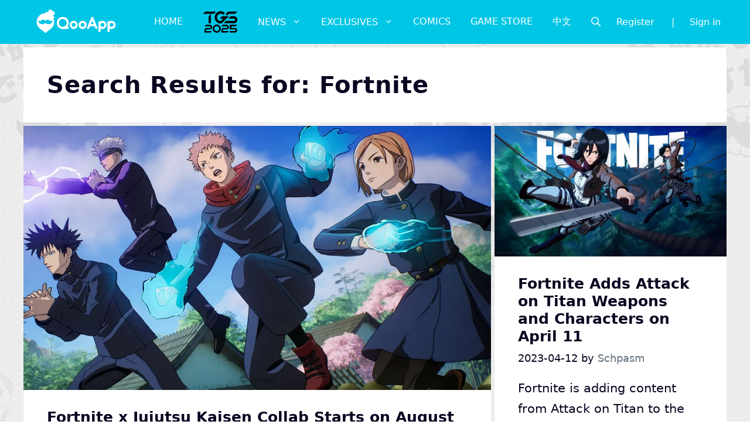

--- FILE ---
content_type: text/html; charset=UTF-8
request_url: https://news.qoo-app.com/en/?s=Fortnite
body_size: 133436
content:
<!DOCTYPE html>
<html lang="en-US" prefix="og: https://ogp.me/ns#">
<head>
	<meta charset="UTF-8">
	<meta name="viewport" content="width=device-width, initial-scale=1">
<!-- Search Engine Optimization by Rank Math PRO - https://rankmath.com/ -->
<title>Fortnite - QooApp: Anime Games Platform</title>
<meta name="robots" content="follow, noindex"/>
<meta property="og:locale" content="en_US" />
<meta property="og:type" content="article" />
<meta property="og:title" content="Fortnite - QooApp: Anime Games Platform" />
<meta property="og:url" content="https://news.qoo-app.com/en/search/Fortnite" />
<meta property="og:site_name" content="QooApp: Anime Games Platform" />
<meta property="article:publisher" content="https://www.facebook.com/QooAppGlobal" />
<meta name="twitter:card" content="summary_large_image" />
<meta name="twitter:title" content="Fortnite - QooApp: Anime Games Platform" />
<script type="application/ld+json" class="rank-math-schema-pro">{"@context":"https://schema.org","@graph":[{"@type":"Organization","@id":"https://news.qoo-app.com/en/#organization","name":"QooApp: Anime Games Platform","url":"https://news.qoo-app.com/en","sameAs":["https://www.facebook.com/QooAppGlobal"],"logo":{"@type":"ImageObject","@id":"https://news.qoo-app.com/en/#logo","url":"https://news.qoo-app.com/en/wp-content/uploads/sites/3/2021/12/cropped-81266972_2935094166525526_2380304956008693760_o.png","contentUrl":"https://news.qoo-app.com/en/wp-content/uploads/sites/3/2021/12/cropped-81266972_2935094166525526_2380304956008693760_o.png","caption":"QooApp: Anime Games Platform","inLanguage":"en-US","width":"512","height":"512"}},{"@type":"WebSite","@id":"https://news.qoo-app.com/en/#website","url":"https://news.qoo-app.com/en","name":"QooApp: Anime Games Platform","publisher":{"@id":"https://news.qoo-app.com/en/#organization"},"inLanguage":"en-US"},{"@type":"SearchResultsPage","@id":"https://news.qoo-app.com/en/search/Fortnite#webpage","url":"https://news.qoo-app.com/en/search/Fortnite","name":"Fortnite - QooApp: Anime Games Platform","isPartOf":{"@id":"https://news.qoo-app.com/en/#website"},"inLanguage":"en-US"}]}</script>
<!-- /Rank Math WordPress SEO plugin -->

<link rel='dns-prefetch' href='//secure.gravatar.com' />
<link rel='dns-prefetch' href='//v0.wordpress.com' />
<link rel='dns-prefetch' href='//i0.wp.com' />
<link rel='dns-prefetch' href='//c0.wp.com' />
<link rel="alternate" type="application/octet-stream" title="QooApp: Anime Games Platform &raquo; Feed" href="https://news.qoo-app.com/en/feed" />
<link rel="alternate" type="application/octet-stream" title="QooApp: Anime Games Platform &raquo; Comments Feed" href="https://news.qoo-app.com/en/comments/feed" />
<script>
window._wpemojiSettings = {"baseUrl":"https:\/\/s.w.org\/images\/core\/emoji\/14.0.0\/72x72\/","ext":".png","svgUrl":"https:\/\/s.w.org\/images\/core\/emoji\/14.0.0\/svg\/","svgExt":".svg","source":{"concatemoji":"https:\/\/news.qoo-app.com\/en\/wp-includes\/js\/wp-emoji-release.min.js?ver=6.2.8"}};
/*! This file is auto-generated */
!function(e,a,t){var n,r,o,i=a.createElement("canvas"),p=i.getContext&&i.getContext("2d");function s(e,t){p.clearRect(0,0,i.width,i.height),p.fillText(e,0,0);e=i.toDataURL();return p.clearRect(0,0,i.width,i.height),p.fillText(t,0,0),e===i.toDataURL()}function c(e){var t=a.createElement("script");t.src=e,t.defer=t.type="text/javascript",a.getElementsByTagName("head")[0].appendChild(t)}for(o=Array("flag","emoji"),t.supports={everything:!0,everythingExceptFlag:!0},r=0;r<o.length;r++)t.supports[o[r]]=function(e){if(p&&p.fillText)switch(p.textBaseline="top",p.font="600 32px Arial",e){case"flag":return s("\ud83c\udff3\ufe0f\u200d\u26a7\ufe0f","\ud83c\udff3\ufe0f\u200b\u26a7\ufe0f")?!1:!s("\ud83c\uddfa\ud83c\uddf3","\ud83c\uddfa\u200b\ud83c\uddf3")&&!s("\ud83c\udff4\udb40\udc67\udb40\udc62\udb40\udc65\udb40\udc6e\udb40\udc67\udb40\udc7f","\ud83c\udff4\u200b\udb40\udc67\u200b\udb40\udc62\u200b\udb40\udc65\u200b\udb40\udc6e\u200b\udb40\udc67\u200b\udb40\udc7f");case"emoji":return!s("\ud83e\udef1\ud83c\udffb\u200d\ud83e\udef2\ud83c\udfff","\ud83e\udef1\ud83c\udffb\u200b\ud83e\udef2\ud83c\udfff")}return!1}(o[r]),t.supports.everything=t.supports.everything&&t.supports[o[r]],"flag"!==o[r]&&(t.supports.everythingExceptFlag=t.supports.everythingExceptFlag&&t.supports[o[r]]);t.supports.everythingExceptFlag=t.supports.everythingExceptFlag&&!t.supports.flag,t.DOMReady=!1,t.readyCallback=function(){t.DOMReady=!0},t.supports.everything||(n=function(){t.readyCallback()},a.addEventListener?(a.addEventListener("DOMContentLoaded",n,!1),e.addEventListener("load",n,!1)):(e.attachEvent("onload",n),a.attachEvent("onreadystatechange",function(){"complete"===a.readyState&&t.readyCallback()})),(e=t.source||{}).concatemoji?c(e.concatemoji):e.wpemoji&&e.twemoji&&(c(e.twemoji),c(e.wpemoji)))}(window,document,window._wpemojiSettings);
</script>
<!-- news.qoo-app.com is managing ads with Advanced Ads 2.0.9 – https://wpadvancedads.com/ --><script id="advads-ready">
			window.advanced_ads_ready=function(e,a){a=a||"complete";var d=function(e){return"interactive"===a?"loading"!==e:"complete"===e};d(document.readyState)?e():document.addEventListener("readystatechange",(function(a){d(a.target.readyState)&&e()}),{once:"interactive"===a})},window.advanced_ads_ready_queue=window.advanced_ads_ready_queue||[];		</script>
		<style>
img.wp-smiley,
img.emoji {
	display: inline !important;
	border: none !important;
	box-shadow: none !important;
	height: 1em !important;
	width: 1em !important;
	margin: 0 0.07em !important;
	vertical-align: -0.1em !important;
	background: none !important;
	padding: 0 !important;
}
</style>
	<link rel='stylesheet' id='wp-block-library-css' href='https://c0.wp.com/c/6.2.8/wp-includes/css/dist/block-library/style.min.css' media='all' />
<style id='rank-math-toc-block-style-inline-css'>
.wp-block-rank-math-toc-block nav ol{counter-reset:item}.wp-block-rank-math-toc-block nav ol li{display:block}.wp-block-rank-math-toc-block nav ol li:before{content:counters(item, ".") ". ";counter-increment:item}

</style>
<link rel='stylesheet' id='classic-theme-styles-css' href='https://c0.wp.com/c/6.2.8/wp-includes/css/classic-themes.min.css' media='all' />
<style id='global-styles-inline-css'>
body{--wp--preset--color--black: #000000;--wp--preset--color--cyan-bluish-gray: #abb8c3;--wp--preset--color--white: #ffffff;--wp--preset--color--pale-pink: #f78da7;--wp--preset--color--vivid-red: #cf2e2e;--wp--preset--color--luminous-vivid-orange: #ff6900;--wp--preset--color--luminous-vivid-amber: #fcb900;--wp--preset--color--light-green-cyan: #7bdcb5;--wp--preset--color--vivid-green-cyan: #00d084;--wp--preset--color--pale-cyan-blue: #8ed1fc;--wp--preset--color--vivid-cyan-blue: #0693e3;--wp--preset--color--vivid-purple: #9b51e0;--wp--preset--color--contrast: var(--contrast);--wp--preset--color--contrast-2: var(--contrast-2);--wp--preset--color--contrast-3: var(--contrast-3);--wp--preset--color--base: var(--base);--wp--preset--color--base-2: var(--base-2);--wp--preset--color--base-3: var(--base-3);--wp--preset--color--accent: var(--accent);--wp--preset--gradient--vivid-cyan-blue-to-vivid-purple: linear-gradient(135deg,rgba(6,147,227,1) 0%,rgb(155,81,224) 100%);--wp--preset--gradient--light-green-cyan-to-vivid-green-cyan: linear-gradient(135deg,rgb(122,220,180) 0%,rgb(0,208,130) 100%);--wp--preset--gradient--luminous-vivid-amber-to-luminous-vivid-orange: linear-gradient(135deg,rgba(252,185,0,1) 0%,rgba(255,105,0,1) 100%);--wp--preset--gradient--luminous-vivid-orange-to-vivid-red: linear-gradient(135deg,rgba(255,105,0,1) 0%,rgb(207,46,46) 100%);--wp--preset--gradient--very-light-gray-to-cyan-bluish-gray: linear-gradient(135deg,rgb(238,238,238) 0%,rgb(169,184,195) 100%);--wp--preset--gradient--cool-to-warm-spectrum: linear-gradient(135deg,rgb(74,234,220) 0%,rgb(151,120,209) 20%,rgb(207,42,186) 40%,rgb(238,44,130) 60%,rgb(251,105,98) 80%,rgb(254,248,76) 100%);--wp--preset--gradient--blush-light-purple: linear-gradient(135deg,rgb(255,206,236) 0%,rgb(152,150,240) 100%);--wp--preset--gradient--blush-bordeaux: linear-gradient(135deg,rgb(254,205,165) 0%,rgb(254,45,45) 50%,rgb(107,0,62) 100%);--wp--preset--gradient--luminous-dusk: linear-gradient(135deg,rgb(255,203,112) 0%,rgb(199,81,192) 50%,rgb(65,88,208) 100%);--wp--preset--gradient--pale-ocean: linear-gradient(135deg,rgb(255,245,203) 0%,rgb(182,227,212) 50%,rgb(51,167,181) 100%);--wp--preset--gradient--electric-grass: linear-gradient(135deg,rgb(202,248,128) 0%,rgb(113,206,126) 100%);--wp--preset--gradient--midnight: linear-gradient(135deg,rgb(2,3,129) 0%,rgb(40,116,252) 100%);--wp--preset--duotone--dark-grayscale: url('#wp-duotone-dark-grayscale');--wp--preset--duotone--grayscale: url('#wp-duotone-grayscale');--wp--preset--duotone--purple-yellow: url('#wp-duotone-purple-yellow');--wp--preset--duotone--blue-red: url('#wp-duotone-blue-red');--wp--preset--duotone--midnight: url('#wp-duotone-midnight');--wp--preset--duotone--magenta-yellow: url('#wp-duotone-magenta-yellow');--wp--preset--duotone--purple-green: url('#wp-duotone-purple-green');--wp--preset--duotone--blue-orange: url('#wp-duotone-blue-orange');--wp--preset--font-size--small: 13px;--wp--preset--font-size--medium: 20px;--wp--preset--font-size--large: 36px;--wp--preset--font-size--x-large: 42px;--wp--preset--spacing--20: 0.44rem;--wp--preset--spacing--30: 0.67rem;--wp--preset--spacing--40: 1rem;--wp--preset--spacing--50: 1.5rem;--wp--preset--spacing--60: 2.25rem;--wp--preset--spacing--70: 3.38rem;--wp--preset--spacing--80: 5.06rem;--wp--preset--shadow--natural: 6px 6px 9px rgba(0, 0, 0, 0.2);--wp--preset--shadow--deep: 12px 12px 50px rgba(0, 0, 0, 0.4);--wp--preset--shadow--sharp: 6px 6px 0px rgba(0, 0, 0, 0.2);--wp--preset--shadow--outlined: 6px 6px 0px -3px rgba(255, 255, 255, 1), 6px 6px rgba(0, 0, 0, 1);--wp--preset--shadow--crisp: 6px 6px 0px rgba(0, 0, 0, 1);}:where(.is-layout-flex){gap: 0.5em;}body .is-layout-flow > .alignleft{float: left;margin-inline-start: 0;margin-inline-end: 2em;}body .is-layout-flow > .alignright{float: right;margin-inline-start: 2em;margin-inline-end: 0;}body .is-layout-flow > .aligncenter{margin-left: auto !important;margin-right: auto !important;}body .is-layout-constrained > .alignleft{float: left;margin-inline-start: 0;margin-inline-end: 2em;}body .is-layout-constrained > .alignright{float: right;margin-inline-start: 2em;margin-inline-end: 0;}body .is-layout-constrained > .aligncenter{margin-left: auto !important;margin-right: auto !important;}body .is-layout-constrained > :where(:not(.alignleft):not(.alignright):not(.alignfull)){max-width: var(--wp--style--global--content-size);margin-left: auto !important;margin-right: auto !important;}body .is-layout-constrained > .alignwide{max-width: var(--wp--style--global--wide-size);}body .is-layout-flex{display: flex;}body .is-layout-flex{flex-wrap: wrap;align-items: center;}body .is-layout-flex > *{margin: 0;}:where(.wp-block-columns.is-layout-flex){gap: 2em;}.has-black-color{color: var(--wp--preset--color--black) !important;}.has-cyan-bluish-gray-color{color: var(--wp--preset--color--cyan-bluish-gray) !important;}.has-white-color{color: var(--wp--preset--color--white) !important;}.has-pale-pink-color{color: var(--wp--preset--color--pale-pink) !important;}.has-vivid-red-color{color: var(--wp--preset--color--vivid-red) !important;}.has-luminous-vivid-orange-color{color: var(--wp--preset--color--luminous-vivid-orange) !important;}.has-luminous-vivid-amber-color{color: var(--wp--preset--color--luminous-vivid-amber) !important;}.has-light-green-cyan-color{color: var(--wp--preset--color--light-green-cyan) !important;}.has-vivid-green-cyan-color{color: var(--wp--preset--color--vivid-green-cyan) !important;}.has-pale-cyan-blue-color{color: var(--wp--preset--color--pale-cyan-blue) !important;}.has-vivid-cyan-blue-color{color: var(--wp--preset--color--vivid-cyan-blue) !important;}.has-vivid-purple-color{color: var(--wp--preset--color--vivid-purple) !important;}.has-black-background-color{background-color: var(--wp--preset--color--black) !important;}.has-cyan-bluish-gray-background-color{background-color: var(--wp--preset--color--cyan-bluish-gray) !important;}.has-white-background-color{background-color: var(--wp--preset--color--white) !important;}.has-pale-pink-background-color{background-color: var(--wp--preset--color--pale-pink) !important;}.has-vivid-red-background-color{background-color: var(--wp--preset--color--vivid-red) !important;}.has-luminous-vivid-orange-background-color{background-color: var(--wp--preset--color--luminous-vivid-orange) !important;}.has-luminous-vivid-amber-background-color{background-color: var(--wp--preset--color--luminous-vivid-amber) !important;}.has-light-green-cyan-background-color{background-color: var(--wp--preset--color--light-green-cyan) !important;}.has-vivid-green-cyan-background-color{background-color: var(--wp--preset--color--vivid-green-cyan) !important;}.has-pale-cyan-blue-background-color{background-color: var(--wp--preset--color--pale-cyan-blue) !important;}.has-vivid-cyan-blue-background-color{background-color: var(--wp--preset--color--vivid-cyan-blue) !important;}.has-vivid-purple-background-color{background-color: var(--wp--preset--color--vivid-purple) !important;}.has-black-border-color{border-color: var(--wp--preset--color--black) !important;}.has-cyan-bluish-gray-border-color{border-color: var(--wp--preset--color--cyan-bluish-gray) !important;}.has-white-border-color{border-color: var(--wp--preset--color--white) !important;}.has-pale-pink-border-color{border-color: var(--wp--preset--color--pale-pink) !important;}.has-vivid-red-border-color{border-color: var(--wp--preset--color--vivid-red) !important;}.has-luminous-vivid-orange-border-color{border-color: var(--wp--preset--color--luminous-vivid-orange) !important;}.has-luminous-vivid-amber-border-color{border-color: var(--wp--preset--color--luminous-vivid-amber) !important;}.has-light-green-cyan-border-color{border-color: var(--wp--preset--color--light-green-cyan) !important;}.has-vivid-green-cyan-border-color{border-color: var(--wp--preset--color--vivid-green-cyan) !important;}.has-pale-cyan-blue-border-color{border-color: var(--wp--preset--color--pale-cyan-blue) !important;}.has-vivid-cyan-blue-border-color{border-color: var(--wp--preset--color--vivid-cyan-blue) !important;}.has-vivid-purple-border-color{border-color: var(--wp--preset--color--vivid-purple) !important;}.has-vivid-cyan-blue-to-vivid-purple-gradient-background{background: var(--wp--preset--gradient--vivid-cyan-blue-to-vivid-purple) !important;}.has-light-green-cyan-to-vivid-green-cyan-gradient-background{background: var(--wp--preset--gradient--light-green-cyan-to-vivid-green-cyan) !important;}.has-luminous-vivid-amber-to-luminous-vivid-orange-gradient-background{background: var(--wp--preset--gradient--luminous-vivid-amber-to-luminous-vivid-orange) !important;}.has-luminous-vivid-orange-to-vivid-red-gradient-background{background: var(--wp--preset--gradient--luminous-vivid-orange-to-vivid-red) !important;}.has-very-light-gray-to-cyan-bluish-gray-gradient-background{background: var(--wp--preset--gradient--very-light-gray-to-cyan-bluish-gray) !important;}.has-cool-to-warm-spectrum-gradient-background{background: var(--wp--preset--gradient--cool-to-warm-spectrum) !important;}.has-blush-light-purple-gradient-background{background: var(--wp--preset--gradient--blush-light-purple) !important;}.has-blush-bordeaux-gradient-background{background: var(--wp--preset--gradient--blush-bordeaux) !important;}.has-luminous-dusk-gradient-background{background: var(--wp--preset--gradient--luminous-dusk) !important;}.has-pale-ocean-gradient-background{background: var(--wp--preset--gradient--pale-ocean) !important;}.has-electric-grass-gradient-background{background: var(--wp--preset--gradient--electric-grass) !important;}.has-midnight-gradient-background{background: var(--wp--preset--gradient--midnight) !important;}.has-small-font-size{font-size: var(--wp--preset--font-size--small) !important;}.has-medium-font-size{font-size: var(--wp--preset--font-size--medium) !important;}.has-large-font-size{font-size: var(--wp--preset--font-size--large) !important;}.has-x-large-font-size{font-size: var(--wp--preset--font-size--x-large) !important;}
.wp-block-navigation a:where(:not(.wp-element-button)){color: inherit;}
:where(.wp-block-columns.is-layout-flex){gap: 2em;}
.wp-block-pullquote{font-size: 1.5em;line-height: 1.6;}
</style>
<link rel='stylesheet' id='crp-style-grid-css' href='https://news.qoo-app.com/en/wp-content/plugins/contextual-related-posts/css/grid.min.css?ver=3.3.0' media='all' />
<style id='crp-style-grid-inline-css'>

			.crp_related.crp-grid ul li a.crp_link {
				grid-template-rows: 200px auto;
			}
			.crp_related.crp-grid ul {
				grid-template-columns: repeat(auto-fill, minmax(200px, 1fr));
			}
			
</style>
<link rel='stylesheet' id='gn-frontend-gnfollow-style-css' href='https://news.qoo-app.com/en/wp-content/plugins/gn-publisher/assets/css/gn-frontend-gnfollow.min.css?ver=1.5.22' media='all' />
<link rel='stylesheet' id='mihdan-lite-youtube-embed-css' href='https://news.qoo-app.com/en/wp-content/plugins/mihdan-lite-youtube-embed/assets/dist/css/frontend.css?ver=1.8.0.3' media='all' />
<link rel='stylesheet' id='qooapp-extends-css' href='https://news.qoo-app.com/en/wp-content/plugins/qooapp-extends/assets/css/qooapp-extends.min.css?v=63c366&#038;ver=6.2.8' media='all' />
<link rel='stylesheet' id='generate-style-css' href='https://news.qoo-app.com/en/wp-content/themes/generatepress/assets/css/main.min.css?ver=3.5.1' media='all' />
<style id='generate-style-inline-css'>
#nav-below {display:none;}.no-featured-image-padding .post-image {margin-left:-40px;margin-right:-40px;}.post-image-above-header .no-featured-image-padding .inside-article .post-image {margin-top:-40px;}@media (max-width:768px){.no-featured-image-padding .post-image {margin-left:-25px;margin-right:-25px;}.post-image-above-header .no-featured-image-padding .inside-article .post-image {margin-top:-0px;}}
.generate-columns {margin-bottom: 6px;padding-left: 6px;}.generate-columns-container {margin-left: -6px;}.page-header {margin-bottom: 6px;margin-left: 6px}.generate-columns-container > .paging-navigation {margin-left: 6px;}
body{background-color:var(--base-3);color:var(--contrast);}a{color:var(--contrast-3);}a:hover, a:focus, a:active{color:var(--accent);}.wp-block-group__inner-container{max-width:1200px;margin-left:auto;margin-right:auto;}@media (max-width: 500px) and (min-width: 851px){.inside-header{display:flex;flex-direction:column;align-items:center;}.site-logo, .site-branding{margin-bottom:1.5em;}#site-navigation{margin:0 auto;}.header-widget{margin-top:1.5em;}}.site-header .header-image{width:180px;}.generate-back-to-top{font-size:20px;border-radius:3px;position:fixed;bottom:30px;right:30px;line-height:40px;width:40px;text-align:center;z-index:10;transition:opacity 300ms ease-in-out;opacity:0.1;transform:translateY(1000px);}.generate-back-to-top__show{opacity:1;transform:translateY(0);}.navigation-search{position:absolute;left:-99999px;pointer-events:none;visibility:hidden;z-index:20;width:100%;top:0;transition:opacity 100ms ease-in-out;opacity:0;}.navigation-search.nav-search-active{left:0;right:0;pointer-events:auto;visibility:visible;opacity:1;}.navigation-search input[type="search"]{outline:0;border:0;vertical-align:bottom;line-height:1;opacity:0.9;width:100%;z-index:20;border-radius:0;-webkit-appearance:none;height:60px;}.navigation-search input::-ms-clear{display:none;width:0;height:0;}.navigation-search input::-ms-reveal{display:none;width:0;height:0;}.navigation-search input::-webkit-search-decoration, .navigation-search input::-webkit-search-cancel-button, .navigation-search input::-webkit-search-results-button, .navigation-search input::-webkit-search-results-decoration{display:none;}.gen-sidebar-nav .navigation-search{top:auto;bottom:0;}:root{--contrast:#0b0521;--contrast-2:#383f49;--contrast-3:#62707c;--base:#526e7c;--base-2:#f7f8f9;--base-3:#ffffff;--accent:#ff3366;}:root .has-contrast-color{color:var(--contrast);}:root .has-contrast-background-color{background-color:var(--contrast);}:root .has-contrast-2-color{color:var(--contrast-2);}:root .has-contrast-2-background-color{background-color:var(--contrast-2);}:root .has-contrast-3-color{color:var(--contrast-3);}:root .has-contrast-3-background-color{background-color:var(--contrast-3);}:root .has-base-color{color:var(--base);}:root .has-base-background-color{background-color:var(--base);}:root .has-base-2-color{color:var(--base-2);}:root .has-base-2-background-color{background-color:var(--base-2);}:root .has-base-3-color{color:var(--base-3);}:root .has-base-3-background-color{background-color:var(--base-3);}:root .has-accent-color{color:var(--accent);}:root .has-accent-background-color{background-color:var(--accent);}body, button, input, select, textarea{font-family:-apple-system, system-ui, BlinkMacSystemFont, "Segoe UI", Helvetica, Arial, sans-serif, "Apple Color Emoji", "Segoe UI Emoji", "Segoe UI Symbol";font-weight:400;font-size:21px;}body{line-height:1.7;}@media (max-width:768px){body, button, input, select, textarea{font-size:18px;}body{line-height:1.6;}p{margin-bottom:1.5rem;}}.main-title{font-size:34px;}.site-description{font-size:12px;}.main-navigation a, .main-navigation .menu-toggle, .main-navigation .menu-bar-items{text-transform:uppercase;font-size:16px;}@media (max-width:768px){.main-navigation a, .main-navigation .menu-toggle, .main-navigation .menu-bar-items{font-size:18px;letter-spacing:1.04px;line-height:1;}}.widget-title{font-size:16px;}@media (max-width:768px){.widget-title{font-size:16px;}}button:not(.menu-toggle),html input[type="button"],input[type="reset"],input[type="submit"],.button,.wp-block-button .wp-block-button__link{font-weight:600;}h2.entry-title{font-size:25px;line-height:1.2;}@media (max-width:768px){h2.entry-title{font-size:25px;}}.site-info{font-size:15px;}h1{font-weight:900;font-size:40px;letter-spacing:1.04px;line-height:1.2;margin-bottom:0px;}@media (max-width: 1024px){h1{font-size:35px;}}@media (max-width:768px){h1{font-size:32px;}}h2{font-weight:800;font-size:34px;line-height:1.3;}@media (max-width: 1024px){h2{font-size:25px;}}@media (max-width:768px){h2{font-size:26px;letter-spacing:0px;line-height:1.3;}}h3{font-weight:600;font-size:30px;}@media (max-width: 1024px){h3{font-size:25px;}}@media (max-width:768px){h3{font-size:24px;}}h4{font-weight:600;font-size:20px;}@media (max-width:768px){h4{font-size:18px;}}h5{font-weight:600;font-size:20px;}@media (max-width:768px){h5{font-size:18px;}}h6{font-weight:600;font-size:20px;}@media (max-width:768px){h6{font-size:18px;}}.top-bar{background-color:#636363;color:#ffffff;}.top-bar a{color:#ffffff;}.top-bar a:hover{color:#303030;}.site-header{background-color:#00c6e6;color:var(--contrast);}.site-header a{color:var(--contrast-3);}.main-title a,.main-title a:hover{color:#ffffff;}.site-description{color:var(--contrast);}.mobile-menu-control-wrapper .menu-toggle,.mobile-menu-control-wrapper .menu-toggle:hover,.mobile-menu-control-wrapper .menu-toggle:focus,.has-inline-mobile-toggle #site-navigation.toggled{background-color:rgba(0, 0, 0, 0.02);}.main-navigation,.main-navigation ul ul{background-color:#00c6e6;}.main-navigation .main-nav ul li a, .main-navigation .menu-toggle, .main-navigation .menu-bar-items{color:#ffffff;}.main-navigation .main-nav ul li:not([class*="current-menu-"]):hover > a, .main-navigation .main-nav ul li:not([class*="current-menu-"]):focus > a, .main-navigation .main-nav ul li.sfHover:not([class*="current-menu-"]) > a, .main-navigation .menu-bar-item:hover > a, .main-navigation .menu-bar-item.sfHover > a{color:#ffffff;background-color:#00c6e6;}button.menu-toggle:hover,button.menu-toggle:focus{color:#ffffff;}.main-navigation .main-nav ul li[class*="current-menu-"] > a{color:#ffffff;background-color:#00c6e6;}.navigation-search input[type="search"],.navigation-search input[type="search"]:active, .navigation-search input[type="search"]:focus, .main-navigation .main-nav ul li.search-item.active > a, .main-navigation .menu-bar-items .search-item.active > a{color:var(--contrast-2);background-color:#FFFFFF;opacity:1;}.main-navigation ul ul{background-color:var(--contrast-2);}.main-navigation .main-nav ul ul li a{color:var(--base-3);}.main-navigation .main-nav ul ul li:not([class*="current-menu-"]):hover > a,.main-navigation .main-nav ul ul li:not([class*="current-menu-"]):focus > a, .main-navigation .main-nav ul ul li.sfHover:not([class*="current-menu-"]) > a{color:var(--base-3);background-color:var(--contrast-2);}.main-navigation .main-nav ul ul li[class*="current-menu-"] > a{color:var(--contrast-3);background-color:var(--contrast-2);}.separate-containers .inside-article, .separate-containers .comments-area, .separate-containers .page-header, .one-container .container, .separate-containers .paging-navigation, .inside-page-header{background-color:var(--base-3);}.inside-article a,.paging-navigation a,.comments-area a,.page-header a{color:#00c6e6;}.entry-title a{color:var(--contrast);}.entry-title a:hover{color:var(--contrast);}.entry-meta{color:var(--contrast);}.entry-meta a{color:var(--contrast-3);}.entry-meta a:hover{color:var(--accent);}h2{color:var(--contrast);}.sidebar .widget{background-color:#ffffff;}.sidebar .widget .widget-title{color:#000000;}.footer-widgets{color:var(--base-3);background-color:var(--accent);}.footer-widgets a{color:var(--base-3);}.footer-widgets .widget-title{color:var(--base-3);}.site-info{color:var(--base-3);background-color:var(--contrast);}.site-info a{color:var(--base-3);}.site-info a:hover{color:var(--contrast-3);}.footer-bar .widget_nav_menu .current-menu-item a{color:var(--contrast-3);}input[type="text"],input[type="email"],input[type="url"],input[type="password"],input[type="search"],input[type="tel"],input[type="number"],textarea,select{color:#666666;background-color:#fafafa;border-color:#cccccc;}input[type="text"]:focus,input[type="email"]:focus,input[type="url"]:focus,input[type="password"]:focus,input[type="search"]:focus,input[type="tel"]:focus,input[type="number"]:focus,textarea:focus,select:focus{color:#666666;background-color:#ffffff;border-color:#bfbfbf;}button,html input[type="button"],input[type="reset"],input[type="submit"],a.button,a.wp-block-button__link:not(.has-background){color:var(--base-3);background-color:var(--contrast);}button:hover,html input[type="button"]:hover,input[type="reset"]:hover,input[type="submit"]:hover,a.button:hover,button:focus,html input[type="button"]:focus,input[type="reset"]:focus,input[type="submit"]:focus,a.button:focus,a.wp-block-button__link:not(.has-background):active,a.wp-block-button__link:not(.has-background):focus,a.wp-block-button__link:not(.has-background):hover{color:var(--base-3);background-color:var(--contrast-3);}a.generate-back-to-top{background-color:rgba( 0,0,0,0.4 );color:#ffffff;}a.generate-back-to-top:hover,a.generate-back-to-top:focus{background-color:rgba( 0,0,0,0.6 );color:#ffffff;}:root{--gp-search-modal-bg-color:var(--base-3);--gp-search-modal-text-color:var(--contrast);--gp-search-modal-overlay-bg-color:rgba(0,0,0,0.2);}@media (max-width: 850px){.main-navigation .menu-bar-item:hover > a, .main-navigation .menu-bar-item.sfHover > a{background:none;color:#ffffff;}}.inside-top-bar.grid-container{max-width:1280px;}.inside-header.grid-container{max-width:1280px;}.site-main .wp-block-group__inner-container{padding:40px;}.separate-containers .paging-navigation{padding-top:20px;padding-bottom:20px;}.entry-content .alignwide, body:not(.no-sidebar) .entry-content .alignfull{margin-left:-40px;width:calc(100% + 80px);max-width:calc(100% + 80px);}.sidebar .widget, .page-header, .widget-area .main-navigation, .site-main > *{margin-bottom:6px;}.separate-containers .site-main{margin:6px;}.both-right .inside-left-sidebar,.both-left .inside-left-sidebar{margin-right:3px;}.both-right .inside-right-sidebar,.both-left .inside-right-sidebar{margin-left:3px;}.separate-containers .featured-image{margin-top:6px;}.separate-containers .inside-right-sidebar, .separate-containers .inside-left-sidebar{margin-top:6px;margin-bottom:6px;}.main-navigation .main-nav ul li a,.menu-toggle,.main-navigation .menu-bar-item > a{padding-left:17px;padding-right:17px;line-height:20px;}.main-navigation .main-nav ul ul li a{padding:10px 17px 10px 17px;}.navigation-search input[type="search"]{height:20px;}.rtl .menu-item-has-children .dropdown-menu-toggle{padding-left:17px;}.menu-item-has-children .dropdown-menu-toggle{padding-right:17px;}.rtl .main-navigation .main-nav ul li.menu-item-has-children > a{padding-right:17px;}.widget-area .widget{padding:40px 25px 25px 25px;}.footer-widgets-container{padding:60px 40px 60px 40px;}.footer-widgets-container.grid-container{max-width:1280px;}.inside-site-info{padding:20px;}.inside-site-info.grid-container{max-width:1240px;}@media (max-width:768px){.separate-containers .inside-article, .separate-containers .comments-area, .separate-containers .page-header, .separate-containers .paging-navigation, .one-container .site-content, .inside-page-header{padding:0px 25px 50px 25px;}.site-main .wp-block-group__inner-container{padding:0px 25px 50px 25px;}.inside-header{padding-top:0px;padding-right:5px;padding-bottom:0px;padding-left:25px;}.footer-widgets-container{padding-right:25px;padding-left:25px;}.inside-site-info{padding-right:10px;padding-left:10px;}.entry-content .alignwide, body:not(.no-sidebar) .entry-content .alignfull{margin-left:-25px;width:calc(100% + 50px);max-width:calc(100% + 50px);}.one-container .site-main .paging-navigation{margin-bottom:6px;}}/* End cached CSS */.is-right-sidebar{width:25%;}.is-left-sidebar{width:25%;}.site-content .content-area{width:100%;}@media (max-width: 850px){.main-navigation .menu-toggle,.sidebar-nav-mobile:not(#sticky-placeholder){display:block;}.main-navigation ul,.gen-sidebar-nav,.main-navigation:not(.slideout-navigation):not(.toggled) .main-nav > ul,.has-inline-mobile-toggle #site-navigation .inside-navigation > *:not(.navigation-search):not(.main-nav){display:none;}.nav-align-right .inside-navigation,.nav-align-center .inside-navigation{justify-content:space-between;}.has-inline-mobile-toggle .mobile-menu-control-wrapper{display:flex;flex-wrap:wrap;}.has-inline-mobile-toggle .inside-header{flex-direction:row;text-align:left;flex-wrap:wrap;}.has-inline-mobile-toggle .header-widget,.has-inline-mobile-toggle #site-navigation{flex-basis:100%;}.nav-float-left .has-inline-mobile-toggle #site-navigation{order:10;}}
.elementor-template-full-width .site-content{display:block;}
body{background-image:url('https://news.qoo-app.com/en/wp-content/uploads/sites/3/2025/06/background-for-webside-repeat-use.jpg');background-attachment:fixed;}
.dynamic-author-image-rounded{border-radius:100%;}.dynamic-featured-image, .dynamic-author-image{vertical-align:middle;}.one-container.blog .dynamic-content-template:not(:last-child), .one-container.archive .dynamic-content-template:not(:last-child){padding-bottom:0px;}.dynamic-entry-excerpt > p:last-child{margin-bottom:0px;}
@media (max-width: 850px){.main-navigation .menu-toggle,.main-navigation .mobile-bar-items a,.main-navigation .menu-bar-item > a{padding-left:12px;padding-right:12px;}.main-navigation .main-nav ul li a,.main-navigation .menu-toggle,.main-navigation .mobile-bar-items a,.main-navigation .menu-bar-item > a{line-height:52px;}.main-navigation .site-logo.navigation-logo img, .mobile-header-navigation .site-logo.mobile-header-logo img, .navigation-search input[type="search"]{height:52px;}}.post-image:not(:first-child), .page-content:not(:first-child), .entry-content:not(:first-child), .entry-summary:not(:first-child), footer.entry-meta{margin-top:1em;}.post-image-above-header .inside-article div.featured-image, .post-image-above-header .inside-article div.post-image{margin-bottom:1em;}.main-navigation.slideout-navigation .main-nav > ul > li > a{line-height:51px;}
</style>
<link rel='stylesheet' id='jetpack-top-posts-widget-css' href='https://c0.wp.com/p/jetpack/10.9.3/modules/widgets/top-posts/style.css' media='all' />
<link rel='stylesheet' id='generate-blog-css' href='https://news.qoo-app.com/en/wp-content/plugins/gp-premium/blog/functions/css/style.min.css?ver=2.5.2' media='all' />
<link rel='stylesheet' id='generate-offside-css' href='https://news.qoo-app.com/en/wp-content/plugins/gp-premium/menu-plus/functions/css/offside.min.css?ver=2.5.2' media='all' />
<style id='generate-offside-inline-css'>
:root{--gp-slideout-width:265px;}.slideout-navigation.main-navigation{background-color:#00c6e6;}.slideout-navigation.main-navigation .main-nav ul li a{color:var(--base-3);}.slideout-navigation.main-navigation ul ul{background-color:#00c6e6;}.slideout-navigation.main-navigation .main-nav ul ul li a{color:var(--base-3);}.slideout-navigation.main-navigation .main-nav ul li:not([class*="current-menu-"]):hover > a, .slideout-navigation.main-navigation .main-nav ul li:not([class*="current-menu-"]):focus > a, .slideout-navigation.main-navigation .main-nav ul li.sfHover:not([class*="current-menu-"]) > a{color:var(--base-3);background-color:#00c6e6;}.slideout-navigation.main-navigation .main-nav ul ul li:not([class*="current-menu-"]):hover > a, .slideout-navigation.main-navigation .main-nav ul ul li:not([class*="current-menu-"]):focus > a, .slideout-navigation.main-navigation .main-nav ul ul li.sfHover:not([class*="current-menu-"]) > a{color:var(--base-3);background-color:var(--contrast-3);}.slideout-navigation.main-navigation .main-nav ul li[class*="current-menu-"] > a{color:var(--base-3);background-color:#00c6e6;}.slideout-navigation.main-navigation .main-nav ul ul li[class*="current-menu-"] > a{color:var(--base-3);background-color:#00c6e6;}.slideout-navigation, .slideout-navigation a{color:var(--base-3);}.slideout-navigation button.slideout-exit{color:var(--base-3);padding-left:17px;padding-right:17px;}.slide-opened nav.toggled .menu-toggle:before{display:none;}@media (max-width: 850px){.menu-bar-item.slideout-toggle{display:none;}}
.slideout-navigation.main-navigation .main-nav ul li a{font-weight:500;text-transform:uppercase;}@media (max-width:768px){.slideout-navigation.main-navigation .main-nav ul li a{font-size:16px;}}
</style>
<link rel='stylesheet' id='generate-navigation-branding-css' href='https://news.qoo-app.com/en/wp-content/plugins/gp-premium/menu-plus/functions/css/navigation-branding-flex.min.css?ver=2.5.2' media='all' />
<style id='generate-navigation-branding-inline-css'>
.main-navigation.has-branding.grid-container .navigation-branding, .main-navigation.has-branding:not(.grid-container) .inside-navigation:not(.grid-container) .navigation-branding{margin-left:10px;}.main-navigation .sticky-navigation-logo, .main-navigation.navigation-stick .site-logo:not(.mobile-header-logo){display:none;}.main-navigation.navigation-stick .sticky-navigation-logo{display:block;}.navigation-branding img, .site-logo.mobile-header-logo img{height:20px;width:auto;}.navigation-branding .main-title{line-height:20px;}@media (max-width: 1210px){#site-navigation .navigation-branding, #sticky-navigation .navigation-branding{margin-left:10px;}}@media (max-width: 850px){.main-navigation.has-branding.nav-align-center .menu-bar-items, .main-navigation.has-sticky-branding.navigation-stick.nav-align-center .menu-bar-items{margin-left:auto;}.navigation-branding{margin-right:auto;margin-left:10px;}.navigation-branding .main-title, .mobile-header-navigation .site-logo{margin-left:10px;}.navigation-branding img, .site-logo.mobile-header-logo{height:52px;}.navigation-branding .main-title{line-height:52px;}}
</style>
<link rel='stylesheet' id='elementor-frontend-css' href='https://news.qoo-app.com/en/wp-content/plugins/elementor/assets/css/frontend-lite.min.css?ver=3.20.3' media='all' />
<link rel='stylesheet' id='eael-general-css' href='https://news.qoo-app.com/en/wp-content/plugins/essential-addons-for-elementor-lite/assets/front-end/css/view/general.min.css?ver=6.1.12' media='all' />
<script src='https://c0.wp.com/c/6.2.8/wp-includes/js/jquery/jquery.min.js' id='jquery-core-js'></script>
<script src='https://c0.wp.com/c/6.2.8/wp-includes/js/jquery/jquery-migrate.min.js' id='jquery-migrate-js'></script>
<script id='advanced-ads-advanced-js-js-extra'>
var advads_options = {"blog_id":"3","privacy":{"enabled":false,"state":"not_needed"}};
</script>
<script src='https://news.qoo-app.com/en/wp-content/plugins/advanced-ads/public/assets/js/advanced.min.js?ver=2.0.9' id='advanced-ads-advanced-js-js'></script>
<link rel="https://api.w.org/" href="https://news.qoo-app.com/en/wp-json/" /><link rel="EditURI" type="application/rsd+xml" title="RSD" href="https://news.qoo-app.com/en/xmlrpc.php?rsd" />
<link rel="wlwmanifest" type="application/wlwmanifest+xml" href="https://news.qoo-app.com/en/wp-includes/wlwmanifest.xml" />
<meta name="generator" content="WordPress 6.2.8" />
<script type="text/javascript">
		var advadsCfpQueue = [];
		var advadsCfpAd = function( adID ){
			if ( 'undefined' == typeof advadsProCfp ) { advadsCfpQueue.push( adID ) } else { advadsProCfp.addElement( adID ) }
		};
		</script>
		<style type='text/css'>img#wpstats{display:none}</style>
	<meta name="generator" content="Elementor 3.20.3; features: e_optimized_assets_loading, e_optimized_css_loading, additional_custom_breakpoints, block_editor_assets_optimize, e_image_loading_optimization; settings: css_print_method-external, google_font-enabled, font_display-auto">
		<script type="text/javascript">
			if ( typeof advadsGATracking === 'undefined' ) {
				window.advadsGATracking = {
					delayedAds: {},
					deferedAds: {}
				};
			}
		</script>
		<script>

(function(a,s,y,n,c,h,i,d,e){s.className+=' '+y;h.start=1*new Date;
h.end=i=function(){s.className=s.className.replace(RegExp(' ?'+y),'')};
(a[n]=a[n]||[]).hide=h;setTimeout(function(){i();h.end=null},c);h.timeout=c;
})(window,document.documentElement,'async-hide','dataLayer',1000,{'GTM-NW5QJKH':true});

(function(i,s,o,g,r,a,m){i['GoogleAnalyticsObject']=r;i[r]=i[r]||function(){
(i[r].q=i[r].q||[]).push(arguments)},i[r].l=1*new Date();a=s.createElement(o),
m=s.getElementsByTagName(o)[0];a.async=1;a.src=g;m.parentNode.insertBefore(a,m)
})(window,document,'script','https://www.google-analytics.com/analytics.js','ga');

(function(w,d,s,u,a,m){a=d.createElement(s),m=d.getElementsByTagName(s)[0];a.async=1;a.src=u;m.parentNode.insertBefore(a,m)})(window,document,'script','https://www.googletagmanager.com/gtag/js?id=G-500T1E95NS');

var inQooApp = navigator.userAgent.indexOf("QooApp") > -1 || document.referrer.indexOf("com.qooapp.") > -1;
document.documentElement.className += inQooApp ? " inQooApp" : "";

var ga_property_id = inQooApp ? "UA-46516060-27" : "UA-46516060-13";
ga("create", ga_property_id, "auto", ".qoo-app.com", { name: "allSiteTracker" });
ga("allSiteTracker.send", "pageview");
!inQooApp && ga("require", "GTM-NW5QJKH");

var isStandalone = window.matchMedia("(display-mode: standalone)").matches;
var inPwa = navigator.standalone || isStandalone;

window.dataLayer = window.dataLayer || [];
function gtag(){dataLayer.push(arguments);}
gtag('js', new Date());
gtag('config', 'G-500T1E95NS', { inQooApp: inQooApp, inPwa: inPwa });

</script>

<script>

(function(para) {
  var p = para.sdk_url, n = para.name, w = window, d = document, s = 'script',x = null,y = null;
  w['sensorsDataAnalytic201505'] = n;
  w[n] = w[n] || function(a) {return function() {(w[n]._q = w[n]._q || []).push([a, arguments]);}};
  var ifs = ['track','quick','register','registerPage','registerOnce','trackSignup', 'trackAbtest', 'setProfile','setOnceProfile','appendProfile', 'incrementProfile', 'deleteProfile', 'unsetProfile', 'identify','login','logout','trackLink','clearAllRegister','getAppStatus'];
  for (var i = 0; i < ifs.length; i++) {
    w[n][ifs[i]] = w[n].call(null, ifs[i]);
  }
  if (!w[n]._t) {
    x = d.createElement(s), y = d.getElementsByTagName(s)[0];
    x.async = 1;
    x.src = p;
    x.setAttribute('charset','UTF-8');
    y.parentNode.insertBefore(x, y);
    w[n].para = para;
  }
})({
  sdk_url: 'https://statics.qoo-img.com/cdn/vendor/js/sensorsdata.min.v-e85623.js',
  heatmap_url: 'https://statics.qoo-img.com/cdn/vendor/js/heatmap.min.v-b595aa.js',
  name: 'sa',
  heatmap: {
    clickmap: 'default',
    scroll_notice_map: 'not_collect'
  },
  use_app_track: true,
  show_log: (location.hostname.indexOf('testing-') > -1 || location.hash.indexOf('sa_show_log') > -1),
  server_url: 'https://e.qooapp.io:4106/sa'+(location.hostname.indexOf('testing-')>-1 ? '' : '?project=production')
});
var uid = get_cookie("puid");
var sa_page_obj = typeof sa_page_obj === "object" ? sa_page_obj : {};
var lang = document.documentElement.getAttribute("lang");
lang = lang ? lang.slice(0, 2) : null;
sa_page_obj.inQooApp = !!inQooApp;
sa_page_obj.inPwa = inPwa;
sa_page_obj.canonical_url = window.location.href.replace(/[?#].+$/, "");
sa_page_obj.gaid = get_cookie("_ga");
if (lang) {
  sa_page_obj.web_language = lang;
}
sa.registerPage(sa_page_obj);

uid && sa.login(uid);
sa.quick("autoTrack");

function get_cookie(k) {
    var regex = new RegExp("(^| )" + k + "=([^;]*)(;|$)");
    var match;
    if ((match = document.cookie.match(regex))) {
        return unescape(match[2]);
    }
    return null;
}

function ga_event(category, action, label) {
    try{
        ga("allSiteTracker.send", "event", category, action, label);
    }catch(e){}
    try{
        gtag("event", category, {
            event_category: category,
            event_label: label,
            event_action: action
        });
    }catch(e){}
    try{
        sa.track(category, {
            action: action,
            label: label
        });
    }catch(e){}
}
window.addEventListener("appinstalled", () => {
    ga_event("pwa_installed", "", window.location.href);
});
</script>

<div id="fb-root"></div>
<script async defer crossorigin="anonymous" src="https://connect.facebook.net/zh_TW/sdk.js#xfbml=1&version=v12.0&appId=156245454433286&autoLogAppEvents=1" nonce="mwj6zuwP"></script>

<!-- Meta Pixel Code -->
<script>
!function(f,b,e,v,n,t,s)
{if(f.fbq)return;n=f.fbq=function(){n.callMethod?
n.callMethod.apply(n,arguments):n.queue.push(arguments)};
if(!f._fbq)f._fbq=n;n.push=n;n.loaded=!0;n.version='2.0';
n.queue=[];t=b.createElement(e);t.async=!0;
t.src=v;s=b.getElementsByTagName(e)[0];
s.parentNode.insertBefore(t,s)}(window, document,'script',
'https://connect.facebook.net/en_US/fbevents.js');
fbq('init', '1277244809462741');
fbq('track', 'PageView');
</script>
<noscript><img height="1" width="1" style="display:none"
src="https://www.facebook.com/tr?id=1277244809462741&ev=PageView&noscript=1"
/></noscript>
<!-- End Meta Pixel Code --><style>ins.adsbygoogle { background-color: transparent; padding: 0; }</style><link rel="icon" href="https://i0.wp.com/news.qoo-app.com/en/wp-content/uploads/sites/3/2021/12/cropped-81266972_2935094166525526_2380304956008693760_o.png?fit=32%2C32&#038;ssl=1" sizes="32x32" />
<link rel="icon" href="https://i0.wp.com/news.qoo-app.com/en/wp-content/uploads/sites/3/2021/12/cropped-81266972_2935094166525526_2380304956008693760_o.png?fit=192%2C192&#038;ssl=1" sizes="192x192" />
<link rel="apple-touch-icon" href="https://i0.wp.com/news.qoo-app.com/en/wp-content/uploads/sites/3/2021/12/cropped-81266972_2935094166525526_2380304956008693760_o.png?fit=180%2C180&#038;ssl=1" />
<meta name="msapplication-TileImage" content="https://i0.wp.com/news.qoo-app.com/en/wp-content/uploads/sites/3/2021/12/cropped-81266972_2935094166525526_2380304956008693760_o.png?fit=270%2C270&#038;ssl=1" />
<style type="text/css" id="wp-custom-css">#wpstats{
	display: none;
}
.navigation-search.nav-search-active {
    background-color: rgba(255,255,255,0.95);
    top: 100%;
}

@media (max-width: 768px) {
    img.header-image.is-logo-image {
        width: 150px;
    }
}</style></head>

<body class="search search-results wp-custom-logo wp-embed-responsive post-image-above-header post-image-aligned-center generate-columns-activated infinite-scroll slideout-enabled slideout-mobile sticky-menu-no-transition no-sidebar nav-float-right separate-containers nav-search-enabled header-aligned-left dropdown-hover elementor-default elementor-kit-188869 aa-prefix-advads-" itemtype="https://schema.org/SearchResultsPage" itemscope>

	<svg xmlns="http://www.w3.org/2000/svg" viewBox="0 0 0 0" width="0" height="0" focusable="false" role="none" style="visibility: hidden; position: absolute; left: -9999px; overflow: hidden;" ><defs><filter id="wp-duotone-dark-grayscale"><feColorMatrix color-interpolation-filters="sRGB" type="matrix" values=" .299 .587 .114 0 0 .299 .587 .114 0 0 .299 .587 .114 0 0 .299 .587 .114 0 0 " /><feComponentTransfer color-interpolation-filters="sRGB" ><feFuncR type="table" tableValues="0 0.49803921568627" /><feFuncG type="table" tableValues="0 0.49803921568627" /><feFuncB type="table" tableValues="0 0.49803921568627" /><feFuncA type="table" tableValues="1 1" /></feComponentTransfer><feComposite in2="SourceGraphic" operator="in" /></filter></defs></svg><svg xmlns="http://www.w3.org/2000/svg" viewBox="0 0 0 0" width="0" height="0" focusable="false" role="none" style="visibility: hidden; position: absolute; left: -9999px; overflow: hidden;" ><defs><filter id="wp-duotone-grayscale"><feColorMatrix color-interpolation-filters="sRGB" type="matrix" values=" .299 .587 .114 0 0 .299 .587 .114 0 0 .299 .587 .114 0 0 .299 .587 .114 0 0 " /><feComponentTransfer color-interpolation-filters="sRGB" ><feFuncR type="table" tableValues="0 1" /><feFuncG type="table" tableValues="0 1" /><feFuncB type="table" tableValues="0 1" /><feFuncA type="table" tableValues="1 1" /></feComponentTransfer><feComposite in2="SourceGraphic" operator="in" /></filter></defs></svg><svg xmlns="http://www.w3.org/2000/svg" viewBox="0 0 0 0" width="0" height="0" focusable="false" role="none" style="visibility: hidden; position: absolute; left: -9999px; overflow: hidden;" ><defs><filter id="wp-duotone-purple-yellow"><feColorMatrix color-interpolation-filters="sRGB" type="matrix" values=" .299 .587 .114 0 0 .299 .587 .114 0 0 .299 .587 .114 0 0 .299 .587 .114 0 0 " /><feComponentTransfer color-interpolation-filters="sRGB" ><feFuncR type="table" tableValues="0.54901960784314 0.98823529411765" /><feFuncG type="table" tableValues="0 1" /><feFuncB type="table" tableValues="0.71764705882353 0.25490196078431" /><feFuncA type="table" tableValues="1 1" /></feComponentTransfer><feComposite in2="SourceGraphic" operator="in" /></filter></defs></svg><svg xmlns="http://www.w3.org/2000/svg" viewBox="0 0 0 0" width="0" height="0" focusable="false" role="none" style="visibility: hidden; position: absolute; left: -9999px; overflow: hidden;" ><defs><filter id="wp-duotone-blue-red"><feColorMatrix color-interpolation-filters="sRGB" type="matrix" values=" .299 .587 .114 0 0 .299 .587 .114 0 0 .299 .587 .114 0 0 .299 .587 .114 0 0 " /><feComponentTransfer color-interpolation-filters="sRGB" ><feFuncR type="table" tableValues="0 1" /><feFuncG type="table" tableValues="0 0.27843137254902" /><feFuncB type="table" tableValues="0.5921568627451 0.27843137254902" /><feFuncA type="table" tableValues="1 1" /></feComponentTransfer><feComposite in2="SourceGraphic" operator="in" /></filter></defs></svg><svg xmlns="http://www.w3.org/2000/svg" viewBox="0 0 0 0" width="0" height="0" focusable="false" role="none" style="visibility: hidden; position: absolute; left: -9999px; overflow: hidden;" ><defs><filter id="wp-duotone-midnight"><feColorMatrix color-interpolation-filters="sRGB" type="matrix" values=" .299 .587 .114 0 0 .299 .587 .114 0 0 .299 .587 .114 0 0 .299 .587 .114 0 0 " /><feComponentTransfer color-interpolation-filters="sRGB" ><feFuncR type="table" tableValues="0 0" /><feFuncG type="table" tableValues="0 0.64705882352941" /><feFuncB type="table" tableValues="0 1" /><feFuncA type="table" tableValues="1 1" /></feComponentTransfer><feComposite in2="SourceGraphic" operator="in" /></filter></defs></svg><svg xmlns="http://www.w3.org/2000/svg" viewBox="0 0 0 0" width="0" height="0" focusable="false" role="none" style="visibility: hidden; position: absolute; left: -9999px; overflow: hidden;" ><defs><filter id="wp-duotone-magenta-yellow"><feColorMatrix color-interpolation-filters="sRGB" type="matrix" values=" .299 .587 .114 0 0 .299 .587 .114 0 0 .299 .587 .114 0 0 .299 .587 .114 0 0 " /><feComponentTransfer color-interpolation-filters="sRGB" ><feFuncR type="table" tableValues="0.78039215686275 1" /><feFuncG type="table" tableValues="0 0.94901960784314" /><feFuncB type="table" tableValues="0.35294117647059 0.47058823529412" /><feFuncA type="table" tableValues="1 1" /></feComponentTransfer><feComposite in2="SourceGraphic" operator="in" /></filter></defs></svg><svg xmlns="http://www.w3.org/2000/svg" viewBox="0 0 0 0" width="0" height="0" focusable="false" role="none" style="visibility: hidden; position: absolute; left: -9999px; overflow: hidden;" ><defs><filter id="wp-duotone-purple-green"><feColorMatrix color-interpolation-filters="sRGB" type="matrix" values=" .299 .587 .114 0 0 .299 .587 .114 0 0 .299 .587 .114 0 0 .299 .587 .114 0 0 " /><feComponentTransfer color-interpolation-filters="sRGB" ><feFuncR type="table" tableValues="0.65098039215686 0.40392156862745" /><feFuncG type="table" tableValues="0 1" /><feFuncB type="table" tableValues="0.44705882352941 0.4" /><feFuncA type="table" tableValues="1 1" /></feComponentTransfer><feComposite in2="SourceGraphic" operator="in" /></filter></defs></svg><svg xmlns="http://www.w3.org/2000/svg" viewBox="0 0 0 0" width="0" height="0" focusable="false" role="none" style="visibility: hidden; position: absolute; left: -9999px; overflow: hidden;" ><defs><filter id="wp-duotone-blue-orange"><feColorMatrix color-interpolation-filters="sRGB" type="matrix" values=" .299 .587 .114 0 0 .299 .587 .114 0 0 .299 .587 .114 0 0 .299 .587 .114 0 0 " /><feComponentTransfer color-interpolation-filters="sRGB" ><feFuncR type="table" tableValues="0.098039215686275 1" /><feFuncG type="table" tableValues="0 0.66274509803922" /><feFuncB type="table" tableValues="0.84705882352941 0.41960784313725" /><feFuncA type="table" tableValues="1 1" /></feComponentTransfer><feComposite in2="SourceGraphic" operator="in" /></filter></defs></svg>    <style>
        .qooapp-platform .site-header, .qooapp-platform .main-navigation{display:none!important;}
		/* .wp-block-embed.is-type-video.is-provider-youtube.wp-block-embed-youtube > .wp-block-embed__wrapper >  */.embed-youtube {position: relative;padding-bottom: 56%;margin-bottom: 10px;}
		/* .wp-block-embed.is-type-video.is-provider-youtube.wp-block-embed-youtube > .wp-block-embed__wrapper >  */.embed-youtube > .youtube-player {position: absolute;left: 0;top: 0;width: 100%;height: 100%;}
    </style>
    <style id="commentStyle">.qoo-comment-panel { height: 0; opacity: 0; }</style>
    <script>
		!!~navigator.userAgent.indexOf("QooApp") && (document.body.className += " qooapp-platform");
		window.onload = function () {document.querySelector("#commentStyle").remove();};
    </script>
    <a class="screen-reader-text skip-link" href="#content" title="Skip to content">Skip to content</a>		<header class="site-header has-inline-mobile-toggle" id="masthead" aria-label="Site"  itemtype="https://schema.org/WPHeader" itemscope>
			<div class="inside-header grid-container">
				<div class="site-logo">
					<a href="https://news.qoo-app.com/en/" rel="home">
						<img fetchpriority="high"  class="header-image is-logo-image" alt="QooApp: Anime Games Platform" src="https://i0.wp.com/news.qoo-app.com/en/wp-content/uploads/sites/3/2021/12/cropped-cropped-QooApp_logo_white_rgb.png?fit=1280%2C361&#038;ssl=1" width="1280" height="361" />
					</a>
				</div>	<nav class="main-navigation mobile-menu-control-wrapper" id="mobile-menu-control-wrapper" aria-label="Mobile Toggle">
		<div class="menu-bar-items"><span class="menu-bar-item search-item"><a aria-label="Open Search Bar" href="#"><span class="gp-icon icon-search"><svg viewBox="0 0 512 512" aria-hidden="true" xmlns="http://www.w3.org/2000/svg" width="1em" height="1em"><path fill-rule="evenodd" clip-rule="evenodd" d="M208 48c-88.366 0-160 71.634-160 160s71.634 160 160 160 160-71.634 160-160S296.366 48 208 48zM0 208C0 93.125 93.125 0 208 0s208 93.125 208 208c0 48.741-16.765 93.566-44.843 129.024l133.826 134.018c9.366 9.379 9.355 24.575-.025 33.941-9.379 9.366-24.575 9.355-33.941-.025L337.238 370.987C301.747 399.167 256.839 416 208 416 93.125 416 0 322.875 0 208z" /></svg><svg viewBox="0 0 512 512" aria-hidden="true" xmlns="http://www.w3.org/2000/svg" width="1em" height="1em"><path d="M71.029 71.029c9.373-9.372 24.569-9.372 33.942 0L256 222.059l151.029-151.03c9.373-9.372 24.569-9.372 33.942 0 9.372 9.373 9.372 24.569 0 33.942L289.941 256l151.03 151.029c9.372 9.373 9.372 24.569 0 33.942-9.373 9.372-24.569 9.372-33.942 0L256 289.941l-151.029 151.03c-9.373 9.372-24.569 9.372-33.942 0-9.372-9.373-9.372-24.569 0-33.942L222.059 256 71.029 104.971c-9.372-9.373-9.372-24.569 0-33.942z" /></svg></span></a></span></div>		<button data-nav="site-navigation" class="menu-toggle" aria-controls="generate-slideout-menu" aria-expanded="false">
			<span class="gp-icon icon-menu-bars"><svg viewBox="0 0 512 512" aria-hidden="true" xmlns="http://www.w3.org/2000/svg" width="1em" height="1em"><path d="M0 96c0-13.255 10.745-24 24-24h464c13.255 0 24 10.745 24 24s-10.745 24-24 24H24c-13.255 0-24-10.745-24-24zm0 160c0-13.255 10.745-24 24-24h464c13.255 0 24 10.745 24 24s-10.745 24-24 24H24c-13.255 0-24-10.745-24-24zm0 160c0-13.255 10.745-24 24-24h464c13.255 0 24 10.745 24 24s-10.745 24-24 24H24c-13.255 0-24-10.745-24-24z" /></svg><svg viewBox="0 0 512 512" aria-hidden="true" xmlns="http://www.w3.org/2000/svg" width="1em" height="1em"><path d="M71.029 71.029c9.373-9.372 24.569-9.372 33.942 0L256 222.059l151.029-151.03c9.373-9.372 24.569-9.372 33.942 0 9.372 9.373 9.372 24.569 0 33.942L289.941 256l151.03 151.029c9.372 9.373 9.372 24.569 0 33.942-9.373 9.372-24.569 9.372-33.942 0L256 289.941l-151.029 151.03c-9.373 9.372-24.569 9.372-33.942 0-9.372-9.373-9.372-24.569 0-33.942L222.059 256 71.029 104.971c-9.372-9.373-9.372-24.569 0-33.942z" /></svg></span><span class="mobile-menu">Menu</span>		</button>
	</nav>
			<nav class="has-sticky-branding main-navigation has-menu-bar-items sub-menu-right" id="site-navigation" aria-label="Primary"  itemtype="https://schema.org/SiteNavigationElement" itemscope>
			<div class="inside-navigation">
				<form method="get" class="search-form navigation-search" action="https://news.qoo-app.com/en/">
					<input type="search" class="search-field" value="Fortnite" name="s" title="Search" />
				</form>				<button class="menu-toggle" aria-controls="generate-slideout-menu" aria-expanded="false">
					<span class="gp-icon icon-menu-bars"><svg viewBox="0 0 512 512" aria-hidden="true" xmlns="http://www.w3.org/2000/svg" width="1em" height="1em"><path d="M0 96c0-13.255 10.745-24 24-24h464c13.255 0 24 10.745 24 24s-10.745 24-24 24H24c-13.255 0-24-10.745-24-24zm0 160c0-13.255 10.745-24 24-24h464c13.255 0 24 10.745 24 24s-10.745 24-24 24H24c-13.255 0-24-10.745-24-24zm0 160c0-13.255 10.745-24 24-24h464c13.255 0 24 10.745 24 24s-10.745 24-24 24H24c-13.255 0-24-10.745-24-24z" /></svg><svg viewBox="0 0 512 512" aria-hidden="true" xmlns="http://www.w3.org/2000/svg" width="1em" height="1em"><path d="M71.029 71.029c9.373-9.372 24.569-9.372 33.942 0L256 222.059l151.029-151.03c9.373-9.372 24.569-9.372 33.942 0 9.372 9.373 9.372 24.569 0 33.942L289.941 256l151.03 151.029c9.372 9.373 9.372 24.569 0 33.942-9.373 9.372-24.569 9.372-33.942 0L256 289.941l-151.029 151.03c-9.373 9.372-24.569 9.372-33.942 0-9.372-9.373-9.372-24.569 0-33.942L222.059 256 71.029 104.971c-9.372-9.373-9.372-24.569 0-33.942z" /></svg></span><span class="mobile-menu">Menu</span>				</button>
				<div id="primary-menu" class="main-nav"><ul id="menu-top_nav" class=" menu sf-menu"><li id="menu-item-4" class="menu-item menu-item-type-custom menu-item-object-custom menu-item-4"><a href="https://www.qoo-app.com/en">Home</a></li>
<li id="menu-item-189741" class="menu-item menu-item-type-custom menu-item-object-custom menu-item-189741 qoo-default-entrance qoo-tgs2025-entrance"><a href="https://news.qoo-app.com/tgs2025"><span>tgs2025</span></a></li>
<li id="menu-item-2741" class="menu-item menu-item-type-taxonomy menu-item-object-category menu-item-has-children menu-item-2741"><a href="https://news.qoo-app.com/en/category/news">News<span role="presentation" class="dropdown-menu-toggle"><span class="gp-icon icon-arrow"><svg viewBox="0 0 330 512" aria-hidden="true" xmlns="http://www.w3.org/2000/svg" width="1em" height="1em"><path d="M305.913 197.085c0 2.266-1.133 4.815-2.833 6.514L171.087 335.593c-1.7 1.7-4.249 2.832-6.515 2.832s-4.815-1.133-6.515-2.832L26.064 203.599c-1.7-1.7-2.832-4.248-2.832-6.514s1.132-4.816 2.832-6.515l14.162-14.163c1.7-1.699 3.966-2.832 6.515-2.832 2.266 0 4.815 1.133 6.515 2.832l111.316 111.317 111.316-111.317c1.7-1.699 4.249-2.832 6.515-2.832s4.815 1.133 6.515 2.832l14.162 14.163c1.7 1.7 2.833 4.249 2.833 6.515z" /></svg></span></span></a>
<ul class="sub-menu">
	<li id="menu-item-2743" class="menu-item menu-item-type-taxonomy menu-item-object-category menu-item-2743"><a href="https://news.qoo-app.com/en/category/news/mobile">Mobile</a></li>
	<li id="menu-item-2744" class="menu-item menu-item-type-taxonomy menu-item-object-category menu-item-2744"><a href="https://news.qoo-app.com/en/category/news/pcconsole">PC &amp; Consoles</a></li>
	<li id="menu-item-2742" class="menu-item menu-item-type-taxonomy menu-item-object-category menu-item-2742"><a href="https://news.qoo-app.com/en/category/news/animecomic">Manga &amp; Anime</a></li>
	<li id="menu-item-175276" class="menu-item menu-item-type-taxonomy menu-item-object-category menu-item-175276"><a href="https://news.qoo-app.com/en/category/original/collections/otome">Otome/ Joseimuke</a></li>
	<li id="menu-item-175277" class="menu-item menu-item-type-taxonomy menu-item-object-category menu-item-175277"><a href="https://news.qoo-app.com/en/category/original/collections/vtuber">VTuber</a></li>
</ul>
</li>
<li id="menu-item-2734" class="menu-item menu-item-type-taxonomy menu-item-object-category menu-item-has-children menu-item-2734"><a href="https://news.qoo-app.com/en/category/exclusives">Exclusives<span role="presentation" class="dropdown-menu-toggle"><span class="gp-icon icon-arrow"><svg viewBox="0 0 330 512" aria-hidden="true" xmlns="http://www.w3.org/2000/svg" width="1em" height="1em"><path d="M305.913 197.085c0 2.266-1.133 4.815-2.833 6.514L171.087 335.593c-1.7 1.7-4.249 2.832-6.515 2.832s-4.815-1.133-6.515-2.832L26.064 203.599c-1.7-1.7-2.832-4.248-2.832-6.514s1.132-4.816 2.832-6.515l14.162-14.163c1.7-1.699 3.966-2.832 6.515-2.832 2.266 0 4.815 1.133 6.515 2.832l111.316 111.317 111.316-111.317c1.7-1.699 4.249-2.832 6.515-2.832s4.815 1.133 6.515 2.832l14.162 14.163c1.7 1.7 2.833 4.249 2.833 6.515z" /></svg></span></span></a>
<ul class="sub-menu">
	<li id="menu-item-2740" class="menu-item menu-item-type-taxonomy menu-item-object-category menu-item-2740"><a href="https://news.qoo-app.com/en/category/exclusives/reviews">Game Reviews</a></li>
	<li id="menu-item-2738" class="menu-item menu-item-type-taxonomy menu-item-object-category menu-item-2738"><a href="https://news.qoo-app.com/en/category/exclusives/howto">Game Guide</a></li>
	<li id="menu-item-2739" class="menu-item menu-item-type-taxonomy menu-item-object-category menu-item-2739"><a href="https://news.qoo-app.com/en/category/exclusives/otakulife">Interviews &amp; Features</a></li>
	<li id="menu-item-112136" class="menu-item menu-item-type-custom menu-item-object-custom menu-item-112136"><a href="https://events.qoo-app.com/en">Qoo Events</a></li>
	<li id="menu-item-189767" class="menu-item menu-item-type-custom menu-item-object-custom menu-item-189767"><a href="https://events.qoo-app.com/usercard/luck">Gacha</a></li>
</ul>
</li>
<li id="menu-item-79563" class="menu-item menu-item-type-custom menu-item-object-custom menu-item-79563"><a href="https://comics.qoo-app.com/en">comics</a></li>
<li id="menu-item-19445" class="menu-item menu-item-type-custom menu-item-object-custom menu-item-19445"><a href="https://apps.qoo-app.com/en/app/880">Game Store</a></li>
<li id="menu-item-6200" class="menu-item menu-item-type-custom menu-item-object-custom menu-item-6200"><a href="https://news.qoo-app.com/">中文</a></li>
</ul></div><div class="menu-bar-items"><span class="menu-bar-item search-item"><a aria-label="Open Search Bar" href="#"><span class="gp-icon icon-search"><svg viewBox="0 0 512 512" aria-hidden="true" xmlns="http://www.w3.org/2000/svg" width="1em" height="1em"><path fill-rule="evenodd" clip-rule="evenodd" d="M208 48c-88.366 0-160 71.634-160 160s71.634 160 160 160 160-71.634 160-160S296.366 48 208 48zM0 208C0 93.125 93.125 0 208 0s208 93.125 208 208c0 48.741-16.765 93.566-44.843 129.024l133.826 134.018c9.366 9.379 9.355 24.575-.025 33.941-9.379 9.366-24.575 9.355-33.941-.025L337.238 370.987C301.747 399.167 256.839 416 208 416 93.125 416 0 322.875 0 208z" /></svg><svg viewBox="0 0 512 512" aria-hidden="true" xmlns="http://www.w3.org/2000/svg" width="1em" height="1em"><path d="M71.029 71.029c9.373-9.372 24.569-9.372 33.942 0L256 222.059l151.029-151.03c9.373-9.372 24.569-9.372 33.942 0 9.372 9.373 9.372 24.569 0 33.942L289.941 256l151.03 151.029c9.372 9.373 9.372 24.569 0 33.942-9.373 9.372-24.569 9.372-33.942 0L256 289.941l-151.029 151.03c-9.373 9.372-24.569 9.372-33.942 0-9.372-9.373-9.372-24.569 0-33.942L222.059 256 71.029 104.971c-9.372-9.373-9.372-24.569 0-33.942z" /></svg></span></a></span></div>
<div class="qm-user">
    <a class="qm-regist" href="https://sso.qoo-app.com/login">Register</a>
    <a class="qm-login" href="https://sso.qoo-app.com/login">Sign in</a>

    <dfn class="qm-usernav" data-parent-url="https://user.qoo-app.com/en/">
        <a href="https://user.qoo-app.com/en/center#/NOTIFICATION/COMMENT">Notifications            <span data-index="total" class="qoo-attr-notify qoo-attr-text">
                (<var data-index="total" class="qoo-attr-notify qoo-attr-text"></var>)
            </span>
        </a>
        <a href="https://user.qoo-app.com/en/center#/PROFILE">Account Center</a>
        <a href="https://user.qoo-app.com/en/center#/GAMES/FAVORITE">My Games</a>
        <a href="https://user.qoo-app.com/en/center#/NOTES/LIST">My Notes</a>
        <a href="https://user.qoo-app.com/en/center#/COMICS/FAVORITE">My Comics</a>
        <a class="qm-logout" href="https://user.qoo-app.com/en/logout?return=https%3A%2F%2Fnews.qoo-app.com%2Fen%2F%3Fs%3DFortnite">Sign out</a>
    </dfn>
</div>
			</div>
		</nav>
					</div>
		</header>
		
	<div class="site grid-container container hfeed" id="page">
				<div class="site-content" id="content">
			
	<div class="content-area" id="primary">
		<main class="site-main" id="main">
			<div class="generate-columns-container "><header class="page-header" aria-label="Page"><h1 class="page-title">Search Results for: <span>Fortnite</span></h1></header><article id="post-182743" class="post-182743 post type-post status-publish format-standard has-post-thumbnail hentry category-news category-mobile category-pcconsole tag-epic-games tag-fortnite tag-fortnite-battle-royale tag-game tag-ios tag-jujutsu-kaisen tag-pc tag-ps4 tag-ps5 tag-switch tag-xbox infinite-scroll-item generate-columns tablet-grid-50 mobile-grid-100 grid-parent grid-66 featured-column no-featured-image-padding" itemtype="https://schema.org/CreativeWork" itemscope>
	<div class="inside-article">
		<div class="post-image">
						
						<a href="https://news.qoo-app.com/en/post/182743/fortnite-jujutsu-kaisen-collab">
							<img width="1200" height="678" src="https://i0.wp.com/news.qoo-app.com/en/wp-content/uploads/sites/3/2023/08/fortnite-jujutsu-kaisen-collab-thumb.jpg?fit=1200%2C678&amp;ssl=1" class="attachment-full size-full wp-post-image" alt="fortnite jujutsu kaisen collab thumb" decoding="async" itemprop="image" srcset="https://i0.wp.com/news.qoo-app.com/en/wp-content/uploads/sites/3/2023/08/fortnite-jujutsu-kaisen-collab-thumb.jpg?w=1200&amp;ssl=1 1200w, https://i0.wp.com/news.qoo-app.com/en/wp-content/uploads/sites/3/2023/08/fortnite-jujutsu-kaisen-collab-thumb.jpg?resize=460%2C260&amp;ssl=1 460w, https://i0.wp.com/news.qoo-app.com/en/wp-content/uploads/sites/3/2023/08/fortnite-jujutsu-kaisen-collab-thumb.jpg?resize=768%2C434&amp;ssl=1 768w" sizes="(max-width: 1200px) 100vw, 1200px" data-attachment-id="184351" data-permalink="https://news.qoo-app.com/en/post/182743/fortnite-jujutsu-kaisen-collab/fortnite-jujutsu-kaisen-collab-thumb#main" data-orig-file="https://i0.wp.com/news.qoo-app.com/en/wp-content/uploads/sites/3/2023/08/fortnite-jujutsu-kaisen-collab-thumb.jpg?fit=1200%2C678&amp;ssl=1" data-orig-size="1200,678" data-comments-opened="0" data-image-meta="{&quot;aperture&quot;:&quot;0&quot;,&quot;credit&quot;:&quot;&quot;,&quot;camera&quot;:&quot;&quot;,&quot;caption&quot;:&quot;&quot;,&quot;created_timestamp&quot;:&quot;0&quot;,&quot;copyright&quot;:&quot;&quot;,&quot;focal_length&quot;:&quot;0&quot;,&quot;iso&quot;:&quot;0&quot;,&quot;shutter_speed&quot;:&quot;0&quot;,&quot;title&quot;:&quot;&quot;,&quot;orientation&quot;:&quot;0&quot;}" data-image-title="fortnite-jujutsu-kaisen-collab-thumb" data-image-description="" data-image-caption="" data-medium-file="https://i0.wp.com/news.qoo-app.com/en/wp-content/uploads/sites/3/2023/08/fortnite-jujutsu-kaisen-collab-thumb.jpg?fit=460%2C260&amp;ssl=1" data-large-file="https://i0.wp.com/news.qoo-app.com/en/wp-content/uploads/sites/3/2023/08/fortnite-jujutsu-kaisen-collab-thumb.jpg?fit=1200%2C678&amp;ssl=1" title="Fortnite x Jujutsu Kaisen Collab Starts on August 8 1">
						</a>
					</div>			<header class="entry-header">
				<h2 class="entry-title" itemprop="headline"><a href="https://news.qoo-app.com/en/post/182743/fortnite-jujutsu-kaisen-collab" rel="bookmark">Fortnite x Jujutsu Kaisen Collab Starts on August 8</a></h2>		<div class="entry-meta">
			<span class="posted-on"><time class="updated" datetime="2023-08-09T10:01:08+08:00" itemprop="dateModified">2023-08-09</time><time class="entry-date published" datetime="2023-08-02T09:01:30+08:00" itemprop="datePublished">2023-08-02</time></span> <span class="byline">by <span class="author vcard" itemprop="author" itemtype="https://schema.org/Person" itemscope><a class="url fn n" href="https://news.qoo-app.com/en/author/ryuji" title="View all posts by Ryuji" rel="author" itemprop="url"><span class="author-name" itemprop="name">Ryuji</span></a></span></span> 		</div>
		    <div class="post-like" translate="no">
        <a href="https://news.qoo-app.com/en/post/182743/fortnite-jujutsu-kaisen-collab#like" class="sprite-icon-egg likes-count" data-id="182743" data-type="post_en">0</a>
        <a href="https://news.qoo-app.com/en/post/182743/fortnite-jujutsu-kaisen-collab#comments" class="sprite-icon-comment comments-count" data-id="182743" data-type="post_en">0</a>
    </div>
			</header>
			
			<div class="entry-summary" itemprop="text">
				<p>Fortnite has confirmed the event details for its highly anticipated collaboration with Jujutsu Kaisen! Starting August 8, players can obtain skins of Yuji Itadori, Megumi Fushiguro, Nobara Kugisaki, and Satoru Gojo! </p>
			</div>

				<footer class="entry-meta" aria-label="Entry meta">
			<span class="cat-links"><span class="gp-icon icon-categories"><svg viewBox="0 0 512 512" aria-hidden="true" xmlns="http://www.w3.org/2000/svg" width="1em" height="1em"><path d="M0 112c0-26.51 21.49-48 48-48h110.014a48 48 0 0143.592 27.907l12.349 26.791A16 16 0 00228.486 128H464c26.51 0 48 21.49 48 48v224c0 26.51-21.49 48-48 48H48c-26.51 0-48-21.49-48-48V112z" /></svg></span><span class="screen-reader-text">Categories </span><a href="https://news.qoo-app.com/en/category/news" rel="category tag">News</a>, <a href="https://news.qoo-app.com/en/category/news/mobile" rel="category tag">Mobile</a>, <a href="https://news.qoo-app.com/en/category/news/pcconsole" rel="category tag">PC &amp; Consoles</a></span> 		</footer>
			</div>
</article>
<article id="post-162372" class="post-162372 post type-post status-publish format-standard has-post-thumbnail hentry category-news category-mobile category-pcconsole tag-attack-on-titan tag-epic-games tag-fortnite tag-fortnite-battle-royale tag-game tag-ios tag-pc tag-ps4 tag-ps5 tag-switch tag-xbox infinite-scroll-item generate-columns tablet-grid-50 mobile-grid-100 grid-parent grid-33 no-featured-image-padding" itemtype="https://schema.org/CreativeWork" itemscope>
	<div class="inside-article">
		<div class="post-image">
						
						<a href="https://news.qoo-app.com/en/post/162372/fortnite-attack-on-titan">
							<img loading="lazy" width="1200" height="678" src="https://i0.wp.com/news.qoo-app.com/en/wp-content/uploads/sites/3/2023/04/Fortnite_x_Attack_On_Titan_Update_Feature.jpg?fit=1200%2C678&amp;ssl=1" class="attachment-full size-full wp-post-image" alt="" decoding="async" itemprop="image" srcset="https://i0.wp.com/news.qoo-app.com/en/wp-content/uploads/sites/3/2023/04/Fortnite_x_Attack_On_Titan_Update_Feature.jpg?w=1200&amp;ssl=1 1200w, https://i0.wp.com/news.qoo-app.com/en/wp-content/uploads/sites/3/2023/04/Fortnite_x_Attack_On_Titan_Update_Feature.jpg?resize=460%2C260&amp;ssl=1 460w, https://i0.wp.com/news.qoo-app.com/en/wp-content/uploads/sites/3/2023/04/Fortnite_x_Attack_On_Titan_Update_Feature.jpg?resize=768%2C434&amp;ssl=1 768w" sizes="(max-width: 1200px) 100vw, 1200px" data-attachment-id="162391" data-permalink="https://news.qoo-app.com/en/post/162372/fortnite-attack-on-titan/fortnite_x_attack_on_titan_update_feature#main" data-orig-file="https://i0.wp.com/news.qoo-app.com/en/wp-content/uploads/sites/3/2023/04/Fortnite_x_Attack_On_Titan_Update_Feature.jpg?fit=1200%2C678&amp;ssl=1" data-orig-size="1200,678" data-comments-opened="0" data-image-meta="{&quot;aperture&quot;:&quot;0&quot;,&quot;credit&quot;:&quot;&quot;,&quot;camera&quot;:&quot;&quot;,&quot;caption&quot;:&quot;&quot;,&quot;created_timestamp&quot;:&quot;0&quot;,&quot;copyright&quot;:&quot;&quot;,&quot;focal_length&quot;:&quot;0&quot;,&quot;iso&quot;:&quot;0&quot;,&quot;shutter_speed&quot;:&quot;0&quot;,&quot;title&quot;:&quot;&quot;,&quot;orientation&quot;:&quot;1&quot;}" data-image-title="Fortnite_x_Attack_On_Titan_Update_Feature" data-image-description="" data-image-caption="" data-medium-file="https://i0.wp.com/news.qoo-app.com/en/wp-content/uploads/sites/3/2023/04/Fortnite_x_Attack_On_Titan_Update_Feature.jpg?fit=460%2C260&amp;ssl=1" data-large-file="https://i0.wp.com/news.qoo-app.com/en/wp-content/uploads/sites/3/2023/04/Fortnite_x_Attack_On_Titan_Update_Feature.jpg?fit=1200%2C678&amp;ssl=1" title="Fortnite Adds Attack on Titan Weapons and Characters on April 11 2">
						</a>
					</div>			<header class="entry-header">
				<h2 class="entry-title" itemprop="headline"><a href="https://news.qoo-app.com/en/post/162372/fortnite-attack-on-titan" rel="bookmark">Fortnite Adds Attack on Titan Weapons and Characters on April 11</a></h2>		<div class="entry-meta">
			<span class="posted-on"><time class="entry-date published" datetime="2023-04-12T10:43:28+08:00" itemprop="datePublished">2023-04-12</time></span> <span class="byline">by <span class="author vcard" itemprop="author" itemtype="https://schema.org/Person" itemscope><a class="url fn n" href="https://news.qoo-app.com/en/author/schpasm" title="View all posts by Schpasm" rel="author" itemprop="url"><span class="author-name" itemprop="name">Schpasm</span></a></span></span> 		</div>
		    <div class="post-like" translate="no">
        <a href="https://news.qoo-app.com/en/post/162372/fortnite-attack-on-titan#like" class="sprite-icon-egg likes-count" data-id="162372" data-type="post_en">0</a>
        <a href="https://news.qoo-app.com/en/post/162372/fortnite-attack-on-titan#comments" class="sprite-icon-comment comments-count" data-id="162372" data-type="post_en">0</a>
    </div>
			</header>
			
			<div class="entry-summary" itemprop="text">
				<p>Fortnite is adding content from Attack on Titan to the game, including the ODM gear, Levi, Mikasa, Eren, new map locations, and much more!</p>
			</div>

				<footer class="entry-meta" aria-label="Entry meta">
			<span class="cat-links"><span class="gp-icon icon-categories"><svg viewBox="0 0 512 512" aria-hidden="true" xmlns="http://www.w3.org/2000/svg" width="1em" height="1em"><path d="M0 112c0-26.51 21.49-48 48-48h110.014a48 48 0 0143.592 27.907l12.349 26.791A16 16 0 00228.486 128H464c26.51 0 48 21.49 48 48v224c0 26.51-21.49 48-48 48H48c-26.51 0-48-21.49-48-48V112z" /></svg></span><span class="screen-reader-text">Categories </span><a href="https://news.qoo-app.com/en/category/news" rel="category tag">News</a>, <a href="https://news.qoo-app.com/en/category/news/mobile" rel="category tag">Mobile</a>, <a href="https://news.qoo-app.com/en/category/news/pcconsole" rel="category tag">PC &amp; Consoles</a></span> 		</footer>
			</div>
</article>
<article id="post-146536" class="post-146536 post type-post status-publish format-standard has-post-thumbnail hentry category-news category-mobile category-pcconsole tag-_6127 tag-epic-games tag-fortnite tag-fortnite-battle-royale tag-fortnite-royale tag-game tag-ios tag-junji-ito-maniac tag-pc tag-ps4 tag-ps5 tag-switch tag-xbox infinite-scroll-item generate-columns tablet-grid-50 mobile-grid-100 grid-parent grid-33 no-featured-image-padding" itemtype="https://schema.org/CreativeWork" itemscope>
	<div class="inside-article">
		<div class="post-image">
						
						<a href="https://news.qoo-app.com/en/post/146536/junji-ito-maniac-fortnite-maps">
							<img loading="lazy" width="1200" height="678" src="https://i0.wp.com/news.qoo-app.com/en/wp-content/uploads/sites/3/2023/02/fortnite-junji-ito-news-jan-31-img1.jpg?fit=1200%2C678&amp;ssl=1" class="attachment-full size-full wp-post-image" alt="fortnite junji ito news jan 31 img1" decoding="async" itemprop="image" srcset="https://i0.wp.com/news.qoo-app.com/en/wp-content/uploads/sites/3/2023/02/fortnite-junji-ito-news-jan-31-img1.jpg?w=1200&amp;ssl=1 1200w, https://i0.wp.com/news.qoo-app.com/en/wp-content/uploads/sites/3/2023/02/fortnite-junji-ito-news-jan-31-img1.jpg?resize=460%2C260&amp;ssl=1 460w, https://i0.wp.com/news.qoo-app.com/en/wp-content/uploads/sites/3/2023/02/fortnite-junji-ito-news-jan-31-img1.jpg?resize=768%2C434&amp;ssl=1 768w" sizes="(max-width: 1200px) 100vw, 1200px" data-attachment-id="146558" data-permalink="https://news.qoo-app.com/en/post/146536/junji-ito-maniac-fortnite-maps/fortnite-junji-ito-news-jan-31-img1#main" data-orig-file="https://i0.wp.com/news.qoo-app.com/en/wp-content/uploads/sites/3/2023/02/fortnite-junji-ito-news-jan-31-img1.jpg?fit=1200%2C678&amp;ssl=1" data-orig-size="1200,678" data-comments-opened="0" data-image-meta="{&quot;aperture&quot;:&quot;0&quot;,&quot;credit&quot;:&quot;&quot;,&quot;camera&quot;:&quot;&quot;,&quot;caption&quot;:&quot;&quot;,&quot;created_timestamp&quot;:&quot;0&quot;,&quot;copyright&quot;:&quot;&quot;,&quot;focal_length&quot;:&quot;0&quot;,&quot;iso&quot;:&quot;0&quot;,&quot;shutter_speed&quot;:&quot;0&quot;,&quot;title&quot;:&quot;&quot;,&quot;orientation&quot;:&quot;0&quot;}" data-image-title="fortnite-junji-ito-news-jan-31-img1" data-image-description="" data-image-caption="" data-medium-file="https://i0.wp.com/news.qoo-app.com/en/wp-content/uploads/sites/3/2023/02/fortnite-junji-ito-news-jan-31-img1.jpg?fit=460%2C260&amp;ssl=1" data-large-file="https://i0.wp.com/news.qoo-app.com/en/wp-content/uploads/sites/3/2023/02/fortnite-junji-ito-news-jan-31-img1.jpg?fit=1200%2C678&amp;ssl=1" title="Junji Ito Maniac Gets 5 Spine-Chilling Fortnite Maps 3">
						</a>
					</div>			<header class="entry-header">
				<h2 class="entry-title" itemprop="headline"><a href="https://news.qoo-app.com/en/post/146536/junji-ito-maniac-fortnite-maps" rel="bookmark">Junji Ito Maniac Gets 5 Spine-Chilling Fortnite Maps</a></h2>		<div class="entry-meta">
			<span class="posted-on"><time class="entry-date published" datetime="2023-02-01T15:48:12+08:00" itemprop="datePublished">2023-02-01</time></span> <span class="byline">by <span class="author vcard" itemprop="author" itemtype="https://schema.org/Person" itemscope><a class="url fn n" href="https://news.qoo-app.com/en/author/ryuji" title="View all posts by Ryuji" rel="author" itemprop="url"><span class="author-name" itemprop="name">Ryuji</span></a></span></span> 		</div>
		    <div class="post-like" translate="no">
        <a href="https://news.qoo-app.com/en/post/146536/junji-ito-maniac-fortnite-maps#like" class="sprite-icon-egg likes-count" data-id="146536" data-type="post_en">0</a>
        <a href="https://news.qoo-app.com/en/post/146536/junji-ito-maniac-fortnite-maps#comments" class="sprite-icon-comment comments-count" data-id="146536" data-type="post_en">0</a>
    </div>
			</header>
			
			<div class="entry-summary" itemprop="text">
				<p>Taking an eerie inspiration from Netflix&#8217;s Junji Ito Maniac: Japanese Tales of the Macabre anime series, the metaverse studio NEIGHBOR created five unique maps on Epic Games&#8217; Fortnite. </p>
			</div>

				<footer class="entry-meta" aria-label="Entry meta">
			<span class="cat-links"><span class="gp-icon icon-categories"><svg viewBox="0 0 512 512" aria-hidden="true" xmlns="http://www.w3.org/2000/svg" width="1em" height="1em"><path d="M0 112c0-26.51 21.49-48 48-48h110.014a48 48 0 0143.592 27.907l12.349 26.791A16 16 0 00228.486 128H464c26.51 0 48 21.49 48 48v224c0 26.51-21.49 48-48 48H48c-26.51 0-48-21.49-48-48V112z" /></svg></span><span class="screen-reader-text">Categories </span><a href="https://news.qoo-app.com/en/category/news" rel="category tag">News</a>, <a href="https://news.qoo-app.com/en/category/news/mobile" rel="category tag">Mobile</a>, <a href="https://news.qoo-app.com/en/category/news/pcconsole" rel="category tag">PC &amp; Consoles</a></span> 		</footer>
			</div>
</article>
<article id="post-146446" class="post-146446 post type-post status-publish format-standard has-post-thumbnail hentry category-news category-mobile category-pcconsole tag-akira-toriyama tag-android tag-dragon-ball tag-dragon-ball-super tag-dragon-ball-super-super-hero tag-epic-games tag-epic-games-store tag-fortnite tag-fortnite-battle-royale tag-game tag-ios tag-pc tag-ps4 tag-ps5 tag-switch tag-xbox-one tag-xbox-series infinite-scroll-item generate-columns tablet-grid-50 mobile-grid-100 grid-parent grid-33 no-featured-image-padding" itemtype="https://schema.org/CreativeWork" itemscope>
	<div class="inside-article">
		<div class="post-image">
						
						<a href="https://news.qoo-app.com/en/post/146446/fortnite-x-dragon-ball-2nd-collab">
							<img loading="lazy" width="1200" height="678" src="https://i0.wp.com/news.qoo-app.com/en/wp-content/uploads/sites/3/2023/02/QooApp_Fortnite-x-DBS.jpg?fit=1200%2C678&amp;ssl=1" class="attachment-full size-full wp-post-image" alt="QooApp Fortnite x DBS" decoding="async" itemprop="image" srcset="https://i0.wp.com/news.qoo-app.com/en/wp-content/uploads/sites/3/2023/02/QooApp_Fortnite-x-DBS.jpg?w=1200&amp;ssl=1 1200w, https://i0.wp.com/news.qoo-app.com/en/wp-content/uploads/sites/3/2023/02/QooApp_Fortnite-x-DBS.jpg?resize=460%2C260&amp;ssl=1 460w, https://i0.wp.com/news.qoo-app.com/en/wp-content/uploads/sites/3/2023/02/QooApp_Fortnite-x-DBS.jpg?resize=768%2C434&amp;ssl=1 768w" sizes="(max-width: 1200px) 100vw, 1200px" data-attachment-id="146450" data-permalink="https://news.qoo-app.com/en/post/146446/fortnite-x-dragon-ball-2nd-collab/qooapp_fortnite-x-dbs#main" data-orig-file="https://i0.wp.com/news.qoo-app.com/en/wp-content/uploads/sites/3/2023/02/QooApp_Fortnite-x-DBS.jpg?fit=1200%2C678&amp;ssl=1" data-orig-size="1200,678" data-comments-opened="0" data-image-meta="{&quot;aperture&quot;:&quot;0&quot;,&quot;credit&quot;:&quot;&quot;,&quot;camera&quot;:&quot;&quot;,&quot;caption&quot;:&quot;&quot;,&quot;created_timestamp&quot;:&quot;0&quot;,&quot;copyright&quot;:&quot;&quot;,&quot;focal_length&quot;:&quot;0&quot;,&quot;iso&quot;:&quot;0&quot;,&quot;shutter_speed&quot;:&quot;0&quot;,&quot;title&quot;:&quot;&quot;,&quot;orientation&quot;:&quot;1&quot;}" data-image-title="QooApp_Fortnite-x-DBS" data-image-description="" data-image-caption="" data-medium-file="https://i0.wp.com/news.qoo-app.com/en/wp-content/uploads/sites/3/2023/02/QooApp_Fortnite-x-DBS.jpg?fit=460%2C260&amp;ssl=1" data-large-file="https://i0.wp.com/news.qoo-app.com/en/wp-content/uploads/sites/3/2023/02/QooApp_Fortnite-x-DBS.jpg?fit=1200%2C678&amp;ssl=1" title="Fortnite x Dragon Ball 2nd Collab Features Gohan and Piccolo From the Super Hero Movie 4">
						</a>
					</div>			<header class="entry-header">
				<h2 class="entry-title" itemprop="headline"><a href="https://news.qoo-app.com/en/post/146446/fortnite-x-dragon-ball-2nd-collab" rel="bookmark">Fortnite x Dragon Ball 2nd Collab Features Gohan and Piccolo From the Super Hero Movie</a></h2>		<div class="entry-meta">
			<span class="posted-on"><time class="entry-date published" datetime="2023-02-01T10:08:38+08:00" itemprop="datePublished">2023-02-01</time></span> <span class="byline">by <span class="author vcard" itemprop="author" itemtype="https://schema.org/Person" itemscope><a class="url fn n" href="https://news.qoo-app.com/en/author/hiroto" title="View all posts by Hiroto" rel="author" itemprop="url"><span class="author-name" itemprop="name">Hiroto</span></a></span></span> 		</div>
		    <div class="post-like" translate="no">
        <a href="https://news.qoo-app.com/en/post/146446/fortnite-x-dragon-ball-2nd-collab#like" class="sprite-icon-egg likes-count" data-id="146446" data-type="post_en">0</a>
        <a href="https://news.qoo-app.com/en/post/146446/fortnite-x-dragon-ball-2nd-collab#comments" class="sprite-icon-comment comments-count" data-id="146446" data-type="post_en">0</a>
    </div>
			</header>
			
			<div class="entry-summary" itemprop="text">
				<p>Fortnite is having the second collaboration with Dragon Ball Super featuring the costumes of Son Gohan and Piccolo from the Super Hero movie.</p>
			</div>

				<footer class="entry-meta" aria-label="Entry meta">
			<span class="cat-links"><span class="gp-icon icon-categories"><svg viewBox="0 0 512 512" aria-hidden="true" xmlns="http://www.w3.org/2000/svg" width="1em" height="1em"><path d="M0 112c0-26.51 21.49-48 48-48h110.014a48 48 0 0143.592 27.907l12.349 26.791A16 16 0 00228.486 128H464c26.51 0 48 21.49 48 48v224c0 26.51-21.49 48-48 48H48c-26.51 0-48-21.49-48-48V112z" /></svg></span><span class="screen-reader-text">Categories </span><a href="https://news.qoo-app.com/en/category/news" rel="category tag">News</a>, <a href="https://news.qoo-app.com/en/category/news/mobile" rel="category tag">Mobile</a>, <a href="https://news.qoo-app.com/en/category/news/pcconsole" rel="category tag">PC &amp; Consoles</a></span> 		</footer>
			</div>
</article>
<article id="post-137900" class="post-137900 post type-post status-publish format-standard has-post-thumbnail hentry category-news category-pcconsole tag-android tag-epic-games tag-fortnite tag-game tag-ios tag-pc tag-ps4 tag-switch tag-xbox infinite-scroll-item generate-columns tablet-grid-50 mobile-grid-100 grid-parent grid-33 no-featured-image-padding" itemtype="https://schema.org/CreativeWork" itemscope>
	<div class="inside-article">
		<div class="post-image">
						
						<a href="https://news.qoo-app.com/en/post/137900/epic-games-520-mil-ftc">
							<img loading="lazy" width="1200" height="678" src="https://i0.wp.com/news.qoo-app.com/en/wp-content/uploads/sites/3/2022/12/epic_games_FTC_Lawsuit_feature.jpg?fit=1200%2C678&amp;ssl=1" class="attachment-full size-full wp-post-image" alt="epic games FTC Lawsuit feature" decoding="async" itemprop="image" srcset="https://i0.wp.com/news.qoo-app.com/en/wp-content/uploads/sites/3/2022/12/epic_games_FTC_Lawsuit_feature.jpg?w=1200&amp;ssl=1 1200w, https://i0.wp.com/news.qoo-app.com/en/wp-content/uploads/sites/3/2022/12/epic_games_FTC_Lawsuit_feature.jpg?resize=460%2C260&amp;ssl=1 460w, https://i0.wp.com/news.qoo-app.com/en/wp-content/uploads/sites/3/2022/12/epic_games_FTC_Lawsuit_feature.jpg?resize=768%2C434&amp;ssl=1 768w" sizes="(max-width: 1200px) 100vw, 1200px" data-attachment-id="137905" data-permalink="https://news.qoo-app.com/en/post/137900/epic-games-520-mil-ftc/epic_games_ftc_lawsuit_feature#main" data-orig-file="https://i0.wp.com/news.qoo-app.com/en/wp-content/uploads/sites/3/2022/12/epic_games_FTC_Lawsuit_feature.jpg?fit=1200%2C678&amp;ssl=1" data-orig-size="1200,678" data-comments-opened="0" data-image-meta="{&quot;aperture&quot;:&quot;0&quot;,&quot;credit&quot;:&quot;&quot;,&quot;camera&quot;:&quot;&quot;,&quot;caption&quot;:&quot;&quot;,&quot;created_timestamp&quot;:&quot;0&quot;,&quot;copyright&quot;:&quot;&quot;,&quot;focal_length&quot;:&quot;0&quot;,&quot;iso&quot;:&quot;0&quot;,&quot;shutter_speed&quot;:&quot;0&quot;,&quot;title&quot;:&quot;&quot;,&quot;orientation&quot;:&quot;1&quot;}" data-image-title="epic_games_FTC_Lawsuit_feature" data-image-description="" data-image-caption="" data-medium-file="https://i0.wp.com/news.qoo-app.com/en/wp-content/uploads/sites/3/2022/12/epic_games_FTC_Lawsuit_feature.jpg?fit=460%2C260&amp;ssl=1" data-large-file="https://i0.wp.com/news.qoo-app.com/en/wp-content/uploads/sites/3/2022/12/epic_games_FTC_Lawsuit_feature.jpg?fit=1200%2C678&amp;ssl=1" title="Fortnite Creator Epic Games to Pay Record-Breaking $520 Million for FTC Settlement 5">
						</a>
					</div>			<header class="entry-header">
				<h2 class="entry-title" itemprop="headline"><a href="https://news.qoo-app.com/en/post/137900/epic-games-520-mil-ftc" rel="bookmark">Fortnite Creator Epic Games to Pay Record-Breaking $520 Million for FTC Settlement</a></h2>		<div class="entry-meta">
			<span class="posted-on"><time class="updated" datetime="2022-12-20T16:47:13+08:00" itemprop="dateModified">2022-12-20</time><time class="entry-date published" datetime="2022-12-20T13:45:47+08:00" itemprop="datePublished">2022-12-20</time></span> <span class="byline">by <span class="author vcard" itemprop="author" itemtype="https://schema.org/Person" itemscope><a class="url fn n" href="https://news.qoo-app.com/en/author/schpasm" title="View all posts by Schpasm" rel="author" itemprop="url"><span class="author-name" itemprop="name">Schpasm</span></a></span></span> 		</div>
		    <div class="post-like" translate="no">
        <a href="https://news.qoo-app.com/en/post/137900/epic-games-520-mil-ftc#like" class="sprite-icon-egg likes-count" data-id="137900" data-type="post_en">0</a>
        <a href="https://news.qoo-app.com/en/post/137900/epic-games-520-mil-ftc#comments" class="sprite-icon-comment comments-count" data-id="137900" data-type="post_en">0</a>
    </div>
			</header>
			
			<div class="entry-summary" itemprop="text">
				<p>Epic Games, agreed to pay USD$520,000,000 in the largest FTC settlement, after it was alleged Epic Games violated COPPA, and made getting refunds difficult.</p>
			</div>

				<footer class="entry-meta" aria-label="Entry meta">
			<span class="cat-links"><span class="gp-icon icon-categories"><svg viewBox="0 0 512 512" aria-hidden="true" xmlns="http://www.w3.org/2000/svg" width="1em" height="1em"><path d="M0 112c0-26.51 21.49-48 48-48h110.014a48 48 0 0143.592 27.907l12.349 26.791A16 16 0 00228.486 128H464c26.51 0 48 21.49 48 48v224c0 26.51-21.49 48-48 48H48c-26.51 0-48-21.49-48-48V112z" /></svg></span><span class="screen-reader-text">Categories </span><a href="https://news.qoo-app.com/en/category/news" rel="category tag">News</a>, <a href="https://news.qoo-app.com/en/category/news/pcconsole" rel="category tag">PC &amp; Consoles</a></span> 		</footer>
			</div>
</article>
<article id="post-135445" class="post-135445 post type-post status-publish format-standard has-post-thumbnail hentry category-news category-pcconsole tag-android tag-epic-games tag-fortnite tag-fortnite-battle-royale tag-game tag-ios tag-my-hero-academia tag-pc tag-ps4 tag-ps5 tag-switch tag-xbox infinite-scroll-item generate-columns tablet-grid-50 mobile-grid-100 grid-parent grid-33 no-featured-image-padding" itemtype="https://schema.org/CreativeWork" itemscope>
	<div class="inside-article">
		<div class="post-image">
						
						<a href="https://news.qoo-app.com/en/post/135445/fortnite-my-hero-academia-collab">
							<img loading="lazy" width="1200" height="678" src="https://i0.wp.com/news.qoo-app.com/en/wp-content/uploads/sites/3/2022/12/My-Hero-Academia-Arrives-Fortnite-on-December-16.jpeg?fit=1200%2C678&amp;ssl=1" class="attachment-full size-full wp-post-image" alt="My Hero Academia Arrives Fortnite on December 16" decoding="async" itemprop="image" srcset="https://i0.wp.com/news.qoo-app.com/en/wp-content/uploads/sites/3/2022/12/My-Hero-Academia-Arrives-Fortnite-on-December-16.jpeg?w=1200&amp;ssl=1 1200w, https://i0.wp.com/news.qoo-app.com/en/wp-content/uploads/sites/3/2022/12/My-Hero-Academia-Arrives-Fortnite-on-December-16.jpeg?resize=460%2C260&amp;ssl=1 460w, https://i0.wp.com/news.qoo-app.com/en/wp-content/uploads/sites/3/2022/12/My-Hero-Academia-Arrives-Fortnite-on-December-16.jpeg?resize=768%2C434&amp;ssl=1 768w" sizes="(max-width: 1200px) 100vw, 1200px" data-attachment-id="135547" data-permalink="https://news.qoo-app.com/en/post/135445/fortnite-my-hero-academia-collab/my-hero-academia-arrives-fortnite-on-december-16#main" data-orig-file="https://i0.wp.com/news.qoo-app.com/en/wp-content/uploads/sites/3/2022/12/My-Hero-Academia-Arrives-Fortnite-on-December-16.jpeg?fit=1200%2C678&amp;ssl=1" data-orig-size="1200,678" data-comments-opened="0" data-image-meta="{&quot;aperture&quot;:&quot;0&quot;,&quot;credit&quot;:&quot;&quot;,&quot;camera&quot;:&quot;&quot;,&quot;caption&quot;:&quot;&quot;,&quot;created_timestamp&quot;:&quot;1670856124&quot;,&quot;copyright&quot;:&quot;&quot;,&quot;focal_length&quot;:&quot;0&quot;,&quot;iso&quot;:&quot;0&quot;,&quot;shutter_speed&quot;:&quot;0&quot;,&quot;title&quot;:&quot;&quot;,&quot;orientation&quot;:&quot;1&quot;}" data-image-title="My Hero Academia Arrives Fortnite on December 16" data-image-description="" data-image-caption="" data-medium-file="https://i0.wp.com/news.qoo-app.com/en/wp-content/uploads/sites/3/2022/12/My-Hero-Academia-Arrives-Fortnite-on-December-16.jpeg?fit=460%2C260&amp;ssl=1" data-large-file="https://i0.wp.com/news.qoo-app.com/en/wp-content/uploads/sites/3/2022/12/My-Hero-Academia-Arrives-Fortnite-on-December-16.jpeg?fit=1200%2C678&amp;ssl=1" title="My Hero Academia Arrives Fortnite on December 16 6">
						</a>
					</div>			<header class="entry-header">
				<h2 class="entry-title" itemprop="headline"><a href="https://news.qoo-app.com/en/post/135445/fortnite-my-hero-academia-collab" rel="bookmark">My Hero Academia Arrives Fortnite on December 16</a></h2>		<div class="entry-meta">
			<span class="posted-on"><time class="entry-date published" datetime="2022-12-13T10:02:10+08:00" itemprop="datePublished">2022-12-13</time></span> <span class="byline">by <span class="author vcard" itemprop="author" itemtype="https://schema.org/Person" itemscope><a class="url fn n" href="https://news.qoo-app.com/en/author/hiroto" title="View all posts by Hiroto" rel="author" itemprop="url"><span class="author-name" itemprop="name">Hiroto</span></a></span></span> 		</div>
		    <div class="post-like" translate="no">
        <a href="https://news.qoo-app.com/en/post/135445/fortnite-my-hero-academia-collab#like" class="sprite-icon-egg likes-count" data-id="135445" data-type="post_en">0</a>
        <a href="https://news.qoo-app.com/en/post/135445/fortnite-my-hero-academia-collab#comments" class="sprite-icon-comment comments-count" data-id="135445" data-type="post_en">0</a>
    </div>
			</header>
			
			<div class="entry-summary" itemprop="text">
				<p>Fortnite Chapter 4 trailer surprises us with in-game footage of Izuku Midoriya as a playable character! The collaboration event with My Hero Academia begins on December 16.</p>
			</div>

				<footer class="entry-meta" aria-label="Entry meta">
			<span class="cat-links"><span class="gp-icon icon-categories"><svg viewBox="0 0 512 512" aria-hidden="true" xmlns="http://www.w3.org/2000/svg" width="1em" height="1em"><path d="M0 112c0-26.51 21.49-48 48-48h110.014a48 48 0 0143.592 27.907l12.349 26.791A16 16 0 00228.486 128H464c26.51 0 48 21.49 48 48v224c0 26.51-21.49 48-48 48H48c-26.51 0-48-21.49-48-48V112z" /></svg></span><span class="screen-reader-text">Categories </span><a href="https://news.qoo-app.com/en/category/news" rel="category tag">News</a>, <a href="https://news.qoo-app.com/en/category/news/pcconsole" rel="category tag">PC &amp; Consoles</a></span> 		</footer>
			</div>
</article>
<article id="post-111866" class="post-111866 post type-post status-publish format-standard has-post-thumbnail hentry category-news category-pcconsole tag-dragon-ball tag-dragon-ball-super tag-fortnite tag-game tag-pc tag-ps4 tag-ps5 tag-switch tag-xbox infinite-scroll-item generate-columns tablet-grid-50 mobile-grid-100 grid-parent grid-33 no-featured-image-padding" itemtype="https://schema.org/CreativeWork" itemscope>
	<div class="inside-article">
		<div class="post-image">
						
						<a href="https://news.qoo-app.com/en/post/111866/fortnite-x-dragon-ball-aug-19">
							<img loading="lazy" width="1024" height="578" src="https://i0.wp.com/news.qoo-app.com/en/wp-content/uploads/sites/3/2022/08/dbz_x_fortnite_feature_goku.jpg?fit=1024%2C578&amp;ssl=1" class="attachment-full size-full wp-post-image" alt="" decoding="async" itemprop="image" srcset="https://i0.wp.com/news.qoo-app.com/en/wp-content/uploads/sites/3/2022/08/dbz_x_fortnite_feature_goku.jpg?w=1024&amp;ssl=1 1024w, https://i0.wp.com/news.qoo-app.com/en/wp-content/uploads/sites/3/2022/08/dbz_x_fortnite_feature_goku.jpg?resize=460%2C260&amp;ssl=1 460w, https://i0.wp.com/news.qoo-app.com/en/wp-content/uploads/sites/3/2022/08/dbz_x_fortnite_feature_goku.jpg?resize=768%2C434&amp;ssl=1 768w" sizes="(max-width: 1024px) 100vw, 1024px" data-attachment-id="111908" data-permalink="https://news.qoo-app.com/en/post/111866/fortnite-x-dragon-ball-aug-19/dbz_x_fortnite_feature_goku#main" data-orig-file="https://i0.wp.com/news.qoo-app.com/en/wp-content/uploads/sites/3/2022/08/dbz_x_fortnite_feature_goku.jpg?fit=1024%2C578&amp;ssl=1" data-orig-size="1024,578" data-comments-opened="0" data-image-meta="{&quot;aperture&quot;:&quot;0&quot;,&quot;credit&quot;:&quot;&quot;,&quot;camera&quot;:&quot;&quot;,&quot;caption&quot;:&quot;&quot;,&quot;created_timestamp&quot;:&quot;0&quot;,&quot;copyright&quot;:&quot;&quot;,&quot;focal_length&quot;:&quot;0&quot;,&quot;iso&quot;:&quot;0&quot;,&quot;shutter_speed&quot;:&quot;0&quot;,&quot;title&quot;:&quot;&quot;,&quot;orientation&quot;:&quot;1&quot;}" data-image-title="dbz_x_fortnite_feature_goku" data-image-description="" data-image-caption="" data-medium-file="https://i0.wp.com/news.qoo-app.com/en/wp-content/uploads/sites/3/2022/08/dbz_x_fortnite_feature_goku.jpg?fit=460%2C260&amp;ssl=1" data-large-file="https://i0.wp.com/news.qoo-app.com/en/wp-content/uploads/sites/3/2022/08/dbz_x_fortnite_feature_goku.jpg?fit=1024%2C578&amp;ssl=1" title="Fortnite x Dragon Ball Collab Begins on August 16 7">
						</a>
					</div>			<header class="entry-header">
				<h2 class="entry-title" itemprop="headline"><a href="https://news.qoo-app.com/en/post/111866/fortnite-x-dragon-ball-aug-19" rel="bookmark">Fortnite x Dragon Ball Collab Begins on August 16</a></h2>		<div class="entry-meta">
			<span class="posted-on"><time class="updated" datetime="2022-08-17T10:46:25+08:00" itemprop="dateModified">2022-08-17</time><time class="entry-date published" datetime="2022-08-16T17:44:48+08:00" itemprop="datePublished">2022-08-16</time></span> <span class="byline">by <span class="author vcard" itemprop="author" itemtype="https://schema.org/Person" itemscope><a class="url fn n" href="https://news.qoo-app.com/en/author/schpasm" title="View all posts by Schpasm" rel="author" itemprop="url"><span class="author-name" itemprop="name">Schpasm</span></a></span></span> 		</div>
		    <div class="post-like" translate="no">
        <a href="https://news.qoo-app.com/en/post/111866/fortnite-x-dragon-ball-aug-19#like" class="sprite-icon-egg likes-count" data-id="111866" data-type="post_en">0</a>
        <a href="https://news.qoo-app.com/en/post/111866/fortnite-x-dragon-ball-aug-19#comments" class="sprite-icon-comment comments-count" data-id="111866" data-type="post_en">0</a>
    </div>
			</header>
			
			<div class="entry-summary" itemprop="text">
				<p>Fortnite&#8217;s DBS Collab is here! Fire Kamehamehas, fly around with the Nimbus, become the saiyans, and visit iconic Dragon Ball locations!</p>
			</div>

				<footer class="entry-meta" aria-label="Entry meta">
			<span class="cat-links"><span class="gp-icon icon-categories"><svg viewBox="0 0 512 512" aria-hidden="true" xmlns="http://www.w3.org/2000/svg" width="1em" height="1em"><path d="M0 112c0-26.51 21.49-48 48-48h110.014a48 48 0 0143.592 27.907l12.349 26.791A16 16 0 00228.486 128H464c26.51 0 48 21.49 48 48v224c0 26.51-21.49 48-48 48H48c-26.51 0-48-21.49-48-48V112z" /></svg></span><span class="screen-reader-text">Categories </span><a href="https://news.qoo-app.com/en/category/news" rel="category tag">News</a>, <a href="https://news.qoo-app.com/en/category/news/pcconsole" rel="category tag">PC &amp; Consoles</a></span> 		</footer>
			</div>
</article>
<article id="post-101412" class="post-101412 post type-post status-publish format-standard has-post-thumbnail hentry category-news category-pcconsole tag-epic-games tag-fortnite tag-naruto tag-naruto-shippuden tag-otome-game tag-pc tag-ps4 tag-ps5 tag-switch tag-xbox infinite-scroll-item generate-columns tablet-grid-50 mobile-grid-100 grid-parent grid-33 no-featured-image-padding" itemtype="https://schema.org/CreativeWork" itemscope>
	<div class="inside-article">
		<div class="post-image">
						
						<a href="https://news.qoo-app.com/en/post/101412/fortnite-x-naruto-collab-june-23">
							<img loading="lazy" width="1200" height="678" src="https://i0.wp.com/news.qoo-app.com/en/wp-content/uploads/sites/3/2022/06/fortnite_x_naruto_rivals_feature.jpg?fit=1200%2C678&amp;ssl=1" class="attachment-full size-full wp-post-image" alt="" decoding="async" itemprop="image" srcset="https://i0.wp.com/news.qoo-app.com/en/wp-content/uploads/sites/3/2022/06/fortnite_x_naruto_rivals_feature.jpg?w=1200&amp;ssl=1 1200w, https://i0.wp.com/news.qoo-app.com/en/wp-content/uploads/sites/3/2022/06/fortnite_x_naruto_rivals_feature.jpg?resize=460%2C260&amp;ssl=1 460w, https://i0.wp.com/news.qoo-app.com/en/wp-content/uploads/sites/3/2022/06/fortnite_x_naruto_rivals_feature.jpg?resize=768%2C434&amp;ssl=1 768w" sizes="(max-width: 1200px) 100vw, 1200px" data-attachment-id="101481" data-permalink="https://news.qoo-app.com/en/post/101412/fortnite-x-naruto-collab-june-23/fortnite_x_naruto_rivals_feature#main" data-orig-file="https://i0.wp.com/news.qoo-app.com/en/wp-content/uploads/sites/3/2022/06/fortnite_x_naruto_rivals_feature.jpg?fit=1200%2C678&amp;ssl=1" data-orig-size="1200,678" data-comments-opened="0" data-image-meta="{&quot;aperture&quot;:&quot;0&quot;,&quot;credit&quot;:&quot;&quot;,&quot;camera&quot;:&quot;&quot;,&quot;caption&quot;:&quot;&quot;,&quot;created_timestamp&quot;:&quot;0&quot;,&quot;copyright&quot;:&quot;&quot;,&quot;focal_length&quot;:&quot;0&quot;,&quot;iso&quot;:&quot;0&quot;,&quot;shutter_speed&quot;:&quot;0&quot;,&quot;title&quot;:&quot;&quot;,&quot;orientation&quot;:&quot;1&quot;}" data-image-title="fortnite_x_naruto_rivals_feature" data-image-description="" data-image-caption="" data-medium-file="https://i0.wp.com/news.qoo-app.com/en/wp-content/uploads/sites/3/2022/06/fortnite_x_naruto_rivals_feature.jpg?fit=460%2C260&amp;ssl=1" data-large-file="https://i0.wp.com/news.qoo-app.com/en/wp-content/uploads/sites/3/2022/06/fortnite_x_naruto_rivals_feature.jpg?fit=1200%2C678&amp;ssl=1" title="Fortnite x Naruto 2nd Collab Launches on June 23 8">
						</a>
					</div>			<header class="entry-header">
				<h2 class="entry-title" itemprop="headline"><a href="https://news.qoo-app.com/en/post/101412/fortnite-x-naruto-collab-june-23" rel="bookmark">Fortnite x Naruto 2nd Collab Launches on June 23</a></h2>		<div class="entry-meta">
			<span class="posted-on"><time class="entry-date published" datetime="2022-06-22T11:07:37+08:00" itemprop="datePublished">2022-06-22</time></span> <span class="byline">by <span class="author vcard" itemprop="author" itemtype="https://schema.org/Person" itemscope><a class="url fn n" href="https://news.qoo-app.com/en/author/schpasm" title="View all posts by Schpasm" rel="author" itemprop="url"><span class="author-name" itemprop="name">Schpasm</span></a></span></span> 		</div>
		    <div class="post-like" translate="no">
        <a href="https://news.qoo-app.com/en/post/101412/fortnite-x-naruto-collab-june-23#like" class="sprite-icon-egg likes-count" data-id="101412" data-type="post_en">0</a>
        <a href="https://news.qoo-app.com/en/post/101412/fortnite-x-naruto-collab-june-23#comments" class="sprite-icon-comment comments-count" data-id="101412" data-type="post_en">0</a>
    </div>
			</header>
			
			<div class="entry-summary" itemprop="text">
				<p>Fortnite x Naruto is back! The game will be adding Hinata, Itachi, Gaara, and Orochimaru skins to the game, along with Nindo Community Battles on June 23!</p>
			</div>

				<footer class="entry-meta" aria-label="Entry meta">
			<span class="cat-links"><span class="gp-icon icon-categories"><svg viewBox="0 0 512 512" aria-hidden="true" xmlns="http://www.w3.org/2000/svg" width="1em" height="1em"><path d="M0 112c0-26.51 21.49-48 48-48h110.014a48 48 0 0143.592 27.907l12.349 26.791A16 16 0 00228.486 128H464c26.51 0 48 21.49 48 48v224c0 26.51-21.49 48-48 48H48c-26.51 0-48-21.49-48-48V112z" /></svg></span><span class="screen-reader-text">Categories </span><a href="https://news.qoo-app.com/en/category/news" rel="category tag">News</a>, <a href="https://news.qoo-app.com/en/category/news/pcconsole" rel="category tag">PC &amp; Consoles</a></span> 		</footer>
			</div>
</article>
<article id="post-26557" class="post-26557 post type-post status-publish format-standard has-post-thumbnail hentry category-mobile category-news tag-_6131 tag-android tag-feature tag-fortcraft tag-fortnite-battle-royale tag-game tag-ios tag-netease infinite-scroll-item generate-columns tablet-grid-50 mobile-grid-100 grid-parent grid-33 no-featured-image-padding" itemtype="https://schema.org/CreativeWork" itemscope>
	<div class="inside-article">
		<div class="post-image">
						
						<a href="https://news.qoo-app.com/en/post/26557/qoo-news-netease-mobile-battle-royale-fortcraft-fortnite">
							<img loading="lazy" width="815" height="315" src="https://i0.wp.com/news.qoo-app.com/en/wp-content/uploads/sites/3/2018/03/18031407435531.jpg?fit=815%2C315&amp;ssl=1" class="attachment-full size-full wp-post-image" alt="18031407435531" decoding="async" itemprop="image" srcset="https://i0.wp.com/news.qoo-app.com/en/wp-content/uploads/sites/3/2018/03/18031407435531.jpg?w=815&amp;ssl=1 815w, https://i0.wp.com/news.qoo-app.com/en/wp-content/uploads/sites/3/2018/03/18031407435531.jpg?resize=300%2C116&amp;ssl=1 300w, https://i0.wp.com/news.qoo-app.com/en/wp-content/uploads/sites/3/2018/03/18031407435531.jpg?resize=768%2C297&amp;ssl=1 768w" sizes="(max-width: 815px) 100vw, 815px" data-attachment-id="26563" data-permalink="https://news.qoo-app.com/en/post/26557/qoo-news-netease-mobile-battle-royale-fortcraft-fortnite/attachment/18031407435531#main" data-orig-file="https://i0.wp.com/news.qoo-app.com/en/wp-content/uploads/sites/3/2018/03/18031407435531.jpg?fit=815%2C315&amp;ssl=1" data-orig-size="815,315" data-comments-opened="1" data-image-meta="{&quot;aperture&quot;:&quot;0&quot;,&quot;credit&quot;:&quot;&quot;,&quot;camera&quot;:&quot;&quot;,&quot;caption&quot;:&quot;&quot;,&quot;created_timestamp&quot;:&quot;0&quot;,&quot;copyright&quot;:&quot;&quot;,&quot;focal_length&quot;:&quot;0&quot;,&quot;iso&quot;:&quot;0&quot;,&quot;shutter_speed&quot;:&quot;0&quot;,&quot;title&quot;:&quot;&quot;,&quot;orientation&quot;:&quot;0&quot;}" data-image-title="18031407435531" data-image-description="" data-image-caption="" data-medium-file="https://i0.wp.com/news.qoo-app.com/en/wp-content/uploads/sites/3/2018/03/18031407435531.jpg?fit=300%2C116&amp;ssl=1" data-large-file="https://i0.wp.com/news.qoo-app.com/en/wp-content/uploads/sites/3/2018/03/18031407435531.jpg?fit=815%2C315&amp;ssl=1" title="[Qoo News] NetEase Games Launches Beta for Fortnite-esque Mobile Battle Royale Title &quot;FortCraft&quot; 9">
						</a>
					</div>			<header class="entry-header">
				<h2 class="entry-title" itemprop="headline"><a href="https://news.qoo-app.com/en/post/26557/qoo-news-netease-mobile-battle-royale-fortcraft-fortnite" rel="bookmark">[Qoo News] NetEase Games Launches Beta for Fortnite-esque Mobile Battle Royale Title &#8220;FortCraft&#8221;</a></h2>		<div class="entry-meta">
			<span class="posted-on"><time class="entry-date published" datetime="2018-03-14T15:54:25+08:00" itemprop="datePublished">2018-03-14</time></span> <span class="byline">by <span class="author vcard" itemprop="author" itemtype="https://schema.org/Person" itemscope><a class="url fn n" href="https://news.qoo-app.com/en/author/qooapp" title="View all posts by Mr. Qoo" rel="author" itemprop="url"><span class="author-name" itemprop="name">Mr. Qoo</span></a></span></span> 		</div>
		    <div class="post-like" translate="no">
        <a href="https://news.qoo-app.com/en/post/26557/qoo-news-netease-mobile-battle-royale-fortcraft-fortnite#like" class="sprite-icon-egg likes-count" data-id="26557" data-type="post_en">0</a>
        <a href="https://news.qoo-app.com/en/post/26557/qoo-news-netease-mobile-battle-royale-fortcraft-fortnite#comments" class="sprite-icon-comment comments-count" data-id="26557" data-type="post_en">0</a>
    </div>
			</header>
			
			<div class="entry-summary" itemprop="text">
				<p>NetEase has launched a beta for their mobile battle royale game as an alternative for Fortnite fans looking to satisfy their needs on-the-go.</p>
			</div>

				<footer class="entry-meta" aria-label="Entry meta">
			<span class="cat-links"><span class="gp-icon icon-categories"><svg viewBox="0 0 512 512" aria-hidden="true" xmlns="http://www.w3.org/2000/svg" width="1em" height="1em"><path d="M0 112c0-26.51 21.49-48 48-48h110.014a48 48 0 0143.592 27.907l12.349 26.791A16 16 0 00228.486 128H464c26.51 0 48 21.49 48 48v224c0 26.51-21.49 48-48 48H48c-26.51 0-48-21.49-48-48V112z" /></svg></span><span class="screen-reader-text">Categories </span><a href="https://news.qoo-app.com/en/category/news/mobile" rel="category tag">Mobile</a>, <a href="https://news.qoo-app.com/en/category/news" rel="category tag">News</a></span> 		</footer>
			</div>
</article>
<article id="post-166254" class="post-166254 post type-post status-publish format-standard has-post-thumbnail hentry category-news category-pcconsole tag-fall-guys tag-game tag-mediatonic tag-pc tag-ps4 tag-ps5 tag-switch tag-xbox infinite-scroll-item generate-columns tablet-grid-50 mobile-grid-100 grid-parent grid-33 no-featured-image-padding" itemtype="https://schema.org/CreativeWork" itemscope>
	<div class="inside-article">
		<div class="post-image">
						
						<a href="https://news.qoo-app.com/en/post/166254/fall-guys-season-4">
							<img loading="lazy" width="1200" height="678" src="https://i0.wp.com/news.qoo-app.com/en/wp-content/uploads/sites/3/2023/05/Fall-Guys-Season-4-Creative-Mode-Lets-You-Build-Your-Own-Level-from-May-10.jpg?fit=1200%2C678&amp;ssl=1" class="attachment-full size-full wp-post-image" alt="Fall Guys Season 4 Creative Mode Lets You Build Your Own Level from May 10" decoding="async" itemprop="image" srcset="https://i0.wp.com/news.qoo-app.com/en/wp-content/uploads/sites/3/2023/05/Fall-Guys-Season-4-Creative-Mode-Lets-You-Build-Your-Own-Level-from-May-10.jpg?w=1200&amp;ssl=1 1200w, https://i0.wp.com/news.qoo-app.com/en/wp-content/uploads/sites/3/2023/05/Fall-Guys-Season-4-Creative-Mode-Lets-You-Build-Your-Own-Level-from-May-10.jpg?resize=460%2C260&amp;ssl=1 460w, https://i0.wp.com/news.qoo-app.com/en/wp-content/uploads/sites/3/2023/05/Fall-Guys-Season-4-Creative-Mode-Lets-You-Build-Your-Own-Level-from-May-10.jpg?resize=768%2C434&amp;ssl=1 768w" sizes="(max-width: 1200px) 100vw, 1200px" data-attachment-id="166293" data-permalink="https://news.qoo-app.com/en/post/166254/fall-guys-season-4/fall-guys-season-4-creative-mode-lets-you-build-your-own-level-from-may-10#main" data-orig-file="https://i0.wp.com/news.qoo-app.com/en/wp-content/uploads/sites/3/2023/05/Fall-Guys-Season-4-Creative-Mode-Lets-You-Build-Your-Own-Level-from-May-10.jpg?fit=1200%2C678&amp;ssl=1" data-orig-size="1200,678" data-comments-opened="0" data-image-meta="{&quot;aperture&quot;:&quot;0&quot;,&quot;credit&quot;:&quot;&quot;,&quot;camera&quot;:&quot;&quot;,&quot;caption&quot;:&quot;&quot;,&quot;created_timestamp&quot;:&quot;0&quot;,&quot;copyright&quot;:&quot;&quot;,&quot;focal_length&quot;:&quot;0&quot;,&quot;iso&quot;:&quot;0&quot;,&quot;shutter_speed&quot;:&quot;0&quot;,&quot;title&quot;:&quot;&quot;,&quot;orientation&quot;:&quot;1&quot;}" data-image-title="Fall Guys Season 4 Creative Mode Lets You Build Your Own Level from May 10" data-image-description="" data-image-caption="" data-medium-file="https://i0.wp.com/news.qoo-app.com/en/wp-content/uploads/sites/3/2023/05/Fall-Guys-Season-4-Creative-Mode-Lets-You-Build-Your-Own-Level-from-May-10.jpg?fit=460%2C260&amp;ssl=1" data-large-file="https://i0.wp.com/news.qoo-app.com/en/wp-content/uploads/sites/3/2023/05/Fall-Guys-Season-4-Creative-Mode-Lets-You-Build-Your-Own-Level-from-May-10.jpg?fit=1200%2C678&amp;ssl=1" title="Fall Guys Season 4 Creative Mode Lets You Build Your Own Level from May 10 10">
						</a>
					</div>			<header class="entry-header">
				<h2 class="entry-title" itemprop="headline"><a href="https://news.qoo-app.com/en/post/166254/fall-guys-season-4" rel="bookmark">Fall Guys Season 4 Creative Mode Lets You Build Your Own Level from May 10</a></h2>		<div class="entry-meta">
			<span class="posted-on"><time class="updated" datetime="2023-05-11T11:35:15+08:00" itemprop="dateModified">2023-05-11</time><time class="entry-date published" datetime="2023-05-05T10:53:55+08:00" itemprop="datePublished">2023-05-05</time></span> <span class="byline">by <span class="author vcard" itemprop="author" itemtype="https://schema.org/Person" itemscope><a class="url fn n" href="https://news.qoo-app.com/en/author/trista" title="View all posts by Trista" rel="author" itemprop="url"><span class="author-name" itemprop="name">Trista</span></a></span></span> 		</div>
		    <div class="post-like" translate="no">
        <a href="https://news.qoo-app.com/en/post/166254/fall-guys-season-4#like" class="sprite-icon-egg likes-count" data-id="166254" data-type="post_en">0</a>
        <a href="https://news.qoo-app.com/en/post/166254/fall-guys-season-4#comments" class="sprite-icon-comment comments-count" data-id="166254" data-type="post_en">0</a>
    </div>
			</header>
			
			<div class="entry-summary" itemprop="text">
				<p>Fall Guys Season 4 is coming out on May 10 together with a Creative Mode, which allows you to make your dream obstacle course levels and share with others!</p>
			</div>

				<footer class="entry-meta" aria-label="Entry meta">
			<span class="cat-links"><span class="gp-icon icon-categories"><svg viewBox="0 0 512 512" aria-hidden="true" xmlns="http://www.w3.org/2000/svg" width="1em" height="1em"><path d="M0 112c0-26.51 21.49-48 48-48h110.014a48 48 0 0143.592 27.907l12.349 26.791A16 16 0 00228.486 128H464c26.51 0 48 21.49 48 48v224c0 26.51-21.49 48-48 48H48c-26.51 0-48-21.49-48-48V112z" /></svg></span><span class="screen-reader-text">Categories </span><a href="https://news.qoo-app.com/en/category/news" rel="category tag">News</a>, <a href="https://news.qoo-app.com/en/category/news/pcconsole" rel="category tag">PC &amp; Consoles</a></span> 		</footer>
			</div>
</article>
		<nav id="nav-below" class="paging-navigation" aria-label="Archive Page">
								<div class="nav-previous">
						<span class="gp-icon icon-arrow"><svg viewBox="0 0 330 512" aria-hidden="true" xmlns="http://www.w3.org/2000/svg" width="1em" height="1em"><path d="M305.913 197.085c0 2.266-1.133 4.815-2.833 6.514L171.087 335.593c-1.7 1.7-4.249 2.832-6.515 2.832s-4.815-1.133-6.515-2.832L26.064 203.599c-1.7-1.7-2.832-4.248-2.832-6.514s1.132-4.816 2.832-6.515l14.162-14.163c1.7-1.699 3.966-2.832 6.515-2.832 2.266 0 4.815 1.133 6.515 2.832l111.316 111.317 111.316-111.317c1.7-1.699 4.249-2.832 6.515-2.832s4.815 1.133 6.515 2.832l14.162 14.163c1.7 1.7 2.833 4.249 2.833 6.515z" /></svg></span>						<span class="prev" title="Previous"><a href="https://news.qoo-app.com/en/page/2?s=Fortnite" >Older posts</a></span>
					</div>
					<div class="nav-links"><span aria-current="page" class="page-numbers current"><span class="screen-reader-text">Page</span>1</span>
<a class="page-numbers" href="https://news.qoo-app.com/en/page/2?s=Fortnite"><span class="screen-reader-text">Page</span>2</a>
<a class="next page-numbers" href="https://news.qoo-app.com/en/page/2?s=Fortnite">Next <span aria-hidden="true">&rarr;</span></a></div>		</nav>
		</div><!-- .generate-columns-contaier -->		</main>
	</div>

	
	</div>
</div>


<div class="site-footer">
			<footer class="site-info" aria-label="Site"  itemtype="https://schema.org/WPFooter" itemscope>
			<div class="inside-site-info grid-container">
								<div class="copyright-bar">
					QooApp Limited © 2026				</div>
			</div>
		</footer>
		</div>

<a title="Scroll back to top" aria-label="Scroll back to top" rel="nofollow" href="#" class="generate-back-to-top" data-scroll-speed="400" data-start-scroll="300" role="button">
					<span class="gp-icon icon-arrow-up"><svg viewBox="0 0 330 512" aria-hidden="true" xmlns="http://www.w3.org/2000/svg" width="1em" height="1em" fill-rule="evenodd" clip-rule="evenodd" stroke-linejoin="round" stroke-miterlimit="1.414"><path d="M305.863 314.916c0 2.266-1.133 4.815-2.832 6.514l-14.157 14.163c-1.699 1.7-3.964 2.832-6.513 2.832-2.265 0-4.813-1.133-6.512-2.832L164.572 224.276 53.295 335.593c-1.699 1.7-4.247 2.832-6.512 2.832-2.265 0-4.814-1.133-6.513-2.832L26.113 321.43c-1.699-1.7-2.831-4.248-2.831-6.514s1.132-4.816 2.831-6.515L158.06 176.408c1.699-1.7 4.247-2.833 6.512-2.833 2.265 0 4.814 1.133 6.513 2.833L303.03 308.4c1.7 1.7 2.832 4.249 2.832 6.515z" fill-rule="nonzero" /></svg></span>
				</a><div class="infinite-scroll-path" aria-hidden="true" style="display: none;"><a href="https://news.qoo-app.com/en/page/2?s=Fortnite" >Next Page &raquo;</a></div>		<nav id="generate-slideout-menu" class="main-navigation slideout-navigation" itemtype="https://schema.org/SiteNavigationElement" itemscope>
			<div class="inside-navigation grid-container grid-parent">
				<button class="slideout-exit has-svg-icon"><span class="gp-icon pro-close">
				<svg viewBox="0 0 512 512" aria-hidden="true" role="img" version="1.1" xmlns="http://www.w3.org/2000/svg" xmlns:xlink="http://www.w3.org/1999/xlink" width="1em" height="1em">
					<path d="M71.029 71.029c9.373-9.372 24.569-9.372 33.942 0L256 222.059l151.029-151.03c9.373-9.372 24.569-9.372 33.942 0 9.372 9.373 9.372 24.569 0 33.942L289.941 256l151.03 151.029c9.372 9.373 9.372 24.569 0 33.942-9.373 9.372-24.569 9.372-33.942 0L256 289.941l-151.029 151.03c-9.373 9.372-24.569 9.372-33.942 0-9.372-9.373-9.372-24.569 0-33.942L222.059 256 71.029 104.971c-9.372-9.373-9.372-24.569 0-33.942z" />
				</svg>
			</span> <span class="screen-reader-text">Close</span></button>
<header class="qoo-nav-panel-header">
    <figure>
        <a href="#" data-hover-popup="user" class="avatar qoo-egg-view">
            <span class="slot" data-slot="AVATAR_PANEL" data-args="avatar=https://statics.qoo-img.com/en/cdn/img/account-defaultt.v-ecb917.png"></span>
        </a>
        <figcaption class="info">
            <a class="auth-link" href="https://sso.qoo-app.com/login">Register</a>
            <a class="auth-link" href="https://sso.qoo-app.com/login">Sign in</a>
            <a href="#" class="profile-link">Enter Account Center</a>
        </figcaption>
    </figure>

    <p class="actions">
        <a href="https://notes.qoo-app.com/en/relation/{n}/following">Who I'm Following</a>
        <a href="https://notes.qoo-app.com/en/relation/{n}/fans">My Followers</a>
    </p>
</header><div class="main-nav"><ul id="menu-top_nav-1" class=" slideout-menu"><li class="menu-item menu-item-type-custom menu-item-object-custom menu-item-4"><a href="https://www.qoo-app.com/en">Home</a></li>
<li class="menu-item menu-item-type-custom menu-item-object-custom menu-item-189741 qoo-default-entrance qoo-tgs2025-entrance"><a href="https://news.qoo-app.com/tgs2025"><span>tgs2025</span></a></li>
<li class="menu-item menu-item-type-taxonomy menu-item-object-category menu-item-has-children menu-item-2741"><a href="https://news.qoo-app.com/en/category/news">News<span role="presentation" class="dropdown-menu-toggle"><span class="gp-icon icon-arrow"><svg viewBox="0 0 330 512" aria-hidden="true" xmlns="http://www.w3.org/2000/svg" width="1em" height="1em"><path d="M305.913 197.085c0 2.266-1.133 4.815-2.833 6.514L171.087 335.593c-1.7 1.7-4.249 2.832-6.515 2.832s-4.815-1.133-6.515-2.832L26.064 203.599c-1.7-1.7-2.832-4.248-2.832-6.514s1.132-4.816 2.832-6.515l14.162-14.163c1.7-1.699 3.966-2.832 6.515-2.832 2.266 0 4.815 1.133 6.515 2.832l111.316 111.317 111.316-111.317c1.7-1.699 4.249-2.832 6.515-2.832s4.815 1.133 6.515 2.832l14.162 14.163c1.7 1.7 2.833 4.249 2.833 6.515z" /></svg></span></span></a>
<ul class="sub-menu">
	<li class="menu-item menu-item-type-taxonomy menu-item-object-category menu-item-2743"><a href="https://news.qoo-app.com/en/category/news/mobile">Mobile</a></li>
	<li class="menu-item menu-item-type-taxonomy menu-item-object-category menu-item-2744"><a href="https://news.qoo-app.com/en/category/news/pcconsole">PC &amp; Consoles</a></li>
	<li class="menu-item menu-item-type-taxonomy menu-item-object-category menu-item-2742"><a href="https://news.qoo-app.com/en/category/news/animecomic">Manga &amp; Anime</a></li>
	<li class="menu-item menu-item-type-taxonomy menu-item-object-category menu-item-175276"><a href="https://news.qoo-app.com/en/category/original/collections/otome">Otome/ Joseimuke</a></li>
	<li class="menu-item menu-item-type-taxonomy menu-item-object-category menu-item-175277"><a href="https://news.qoo-app.com/en/category/original/collections/vtuber">VTuber</a></li>
</ul>
</li>
<li class="menu-item menu-item-type-taxonomy menu-item-object-category menu-item-has-children menu-item-2734"><a href="https://news.qoo-app.com/en/category/exclusives">Exclusives<span role="presentation" class="dropdown-menu-toggle"><span class="gp-icon icon-arrow"><svg viewBox="0 0 330 512" aria-hidden="true" xmlns="http://www.w3.org/2000/svg" width="1em" height="1em"><path d="M305.913 197.085c0 2.266-1.133 4.815-2.833 6.514L171.087 335.593c-1.7 1.7-4.249 2.832-6.515 2.832s-4.815-1.133-6.515-2.832L26.064 203.599c-1.7-1.7-2.832-4.248-2.832-6.514s1.132-4.816 2.832-6.515l14.162-14.163c1.7-1.699 3.966-2.832 6.515-2.832 2.266 0 4.815 1.133 6.515 2.832l111.316 111.317 111.316-111.317c1.7-1.699 4.249-2.832 6.515-2.832s4.815 1.133 6.515 2.832l14.162 14.163c1.7 1.7 2.833 4.249 2.833 6.515z" /></svg></span></span></a>
<ul class="sub-menu">
	<li class="menu-item menu-item-type-taxonomy menu-item-object-category menu-item-2740"><a href="https://news.qoo-app.com/en/category/exclusives/reviews">Game Reviews</a></li>
	<li class="menu-item menu-item-type-taxonomy menu-item-object-category menu-item-2738"><a href="https://news.qoo-app.com/en/category/exclusives/howto">Game Guide</a></li>
	<li class="menu-item menu-item-type-taxonomy menu-item-object-category menu-item-2739"><a href="https://news.qoo-app.com/en/category/exclusives/otakulife">Interviews &amp; Features</a></li>
	<li class="menu-item menu-item-type-custom menu-item-object-custom menu-item-112136"><a href="https://events.qoo-app.com/en">Qoo Events</a></li>
	<li class="menu-item menu-item-type-custom menu-item-object-custom menu-item-189767"><a href="https://events.qoo-app.com/usercard/luck">Gacha</a></li>
</ul>
</li>
<li class="menu-item menu-item-type-custom menu-item-object-custom menu-item-79563"><a href="https://comics.qoo-app.com/en">comics</a></li>
<li class="menu-item menu-item-type-custom menu-item-object-custom menu-item-19445"><a href="https://apps.qoo-app.com/en/app/880">Game Store</a></li>
<li class="menu-item menu-item-type-custom menu-item-object-custom menu-item-6200"><a href="https://news.qoo-app.com/">中文</a></li>
</ul></div>			</div><!-- .inside-navigation -->
		</nav><!-- #site-navigation -->

					<div class="slideout-overlay">
							</div>
			<script type='text/javascript'>
/* <![CDATA[ */
var advancedAds = {"adHealthNotice":{"enabled":true,"pattern":"AdSense fallback was loaded for empty AdSense ad \"[ad_title]\""},"frontendPrefix":"advads-","tracking":{"googleEvents":{"impression":"advanced_ads_impression","click":"advanced_ads_click"}}};

/* ]]> */
</script>
<script id="generate-a11y">!function(){"use strict";if("querySelector"in document&&"addEventListener"in window){var e=document.body;e.addEventListener("mousedown",function(){e.classList.add("using-mouse")}),e.addEventListener("keydown",function(){e.classList.remove("using-mouse")})}}();</script><script id='generate-offside-js-extra'>
var offSide = {"side":"right"};
</script>
<script src='https://news.qoo-app.com/en/wp-content/plugins/gp-premium/menu-plus/functions/js/offside.min.js?ver=2.5.2' id='generate-offside-js'></script>
<script src='https://c0.wp.com/p/jetpack/10.9.3/_inc/build/photon/photon.min.js' id='jetpack-photon-js'></script>
<script id='generate-smooth-scroll-js-extra'>
var gpSmoothScroll = {"elements":[".smooth-scroll","li.smooth-scroll a"],"duration":"800","offset":""};
</script>
<script src='https://news.qoo-app.com/en/wp-content/plugins/gp-premium/general/js/smooth-scroll.min.js?ver=2.5.2' id='generate-smooth-scroll-js'></script>
<script src='https://news.qoo-app.com/en/wp-content/plugins/mihdan-lite-youtube-embed/assets/dist/js/frontend.js?ver=1733804350' id='mihdan-lite-youtube-embed-js'></script>
<script id='advanced-ads-pro/front-js-extra'>
var advanced_ads_cookies = {"cookie_path":"\/","cookie_domain":""};
var advadsCfpInfo = {"cfpExpHours":"3","cfpClickLimit":"3","cfpBan":"1","cfpPath":"\/en","cfpDomain":"news.qoo-app.com","cfpEnabled":"1"};
</script>
<script src='https://news.qoo-app.com/en/wp-content/plugins/advanced-ads-pro/assets/js/advanced-ads-pro.min.js?ver=3.0.4' id='advanced-ads-pro/front-js'></script>
<!--[if lte IE 11]>
<script src='https://news.qoo-app.com/en/wp-content/themes/generatepress/assets/js/classList.min.js?ver=3.5.1' id='generate-classlist-js'></script>
<![endif]-->
<script id='generate-menu-js-extra'>
var generatepressMenu = {"toggleOpenedSubMenus":"1","openSubMenuLabel":"Open Sub-Menu","closeSubMenuLabel":"Close Sub-Menu"};
</script>
<script src='https://news.qoo-app.com/en/wp-content/themes/generatepress/assets/js/menu.min.js?ver=3.5.1' id='generate-menu-js'></script>
<script id='generate-navigation-search-js-extra'>
var generatepressNavSearch = {"open":"Open Search Bar","close":"Close Search Bar"};
</script>
<script src='https://news.qoo-app.com/en/wp-content/themes/generatepress/assets/js/navigation-search.min.js?ver=3.5.1' id='generate-navigation-search-js'></script>
<script id='generate-back-to-top-js-extra'>
var generatepressBackToTop = {"smooth":"1"};
</script>
<script src='https://news.qoo-app.com/en/wp-content/themes/generatepress/assets/js/back-to-top.min.js?ver=3.5.1' id='generate-back-to-top-js'></script>
<script id='q2w3_fixed_widget-js-extra'>
var q2w3_sidebar_options = [{"sidebar":"sidebar-1","use_sticky_position":false,"margin_top":0,"margin_bottom":0,"stop_elements_selectors":"","screen_max_width":0,"screen_max_height":0,"widgets":["#sidebar_custom_ad_widget-2"]}];
</script>
<script src='https://news.qoo-app.com/en/wp-content/plugins/q2w3-fixed-widget/js/frontend.min.js?ver=6.2.3' id='q2w3_fixed_widget-js'></script>
<script src='https://news.qoo-app.com/en/wp-content/plugins/advanced-ads-pro/assets/js/postscribe.js?ver=3.0.4' id='advanced-ads-pro/postscribe-js'></script>
<script id='advanced-ads-pro/cache_busting-js-extra'>
var advanced_ads_pro_ajax_object = {"ajax_url":"https:\/\/news.qoo-app.com\/en\/wp-admin\/admin-ajax.php","lazy_load_module_enabled":"1","lazy_load":{"default_offset":1500,"offsets":[]},"moveintohidden":"","wp_timezone_offset":"28800","the_id":"182743","is_singular":""};
var advanced_ads_responsive = {"reload_on_resize":"0"};
</script>
<script src='https://news.qoo-app.com/en/wp-content/plugins/advanced-ads-pro/assets/js/front/front.js?ver=3.0.4' id='advanced-ads-pro/cache_busting-js'></script>
<script id='advadsTrackingScript-js-extra'>
var advadsTracking = {"impressionActionName":"aatrack-records","clickActionName":"aatrack-click","targetClass":"advads-target","blogId":"3","frontendPrefix":"advads-"};
</script>
<script src='https://news.qoo-app.com/en/wp-content/plugins/advanced-ads-tracking/assets/js/frontend/tracking.js?ver=3.0.3' id='advadsTrackingScript-js'></script>
<script src='https://news.qoo-app.com/en/wp-content/plugins/advanced-ads-tracking/assets/js/frontend/ga-tracking.js?ver=3.0.3' id='advadsTrackingGAFront-js'></script>
<script src='https://news.qoo-app.com/en/wp-content/plugins/gp-premium/blog/functions/js/infinite-scroll.pkgd.min.js?ver=3.0.6' id='infinite-scroll-js'></script>
<script id='generate-blog-js-extra'>
var generateBlog = {"more":"+ More","loading":"Loading...","icon":"<span class=\"gp-icon spinner\">\n\t\t\t\t<svg viewBox=\"0 0 512 512\" aria-hidden=\"true\" version=\"1.1\" xmlns=\"http:\/\/www.w3.org\/2000\/svg\" width=\"1em\" height=\"1em\">\n\t\t\t\t\t<path d=\"M288 32c0 17.673-14.327 32-32 32-17.673 0-32-14.327-32-32 0-17.673 14.327-32 32-32 17.673 0 32 14.327 32 32zM288 480c0 17.673-14.327 32-32 32-17.673 0-32-14.327-32-32 0-17.673 14.327-32 32-32 17.673 0 32 14.327 32 32zM448 256c0 17.673 14.327 32 32 32 17.673 0 32-14.327 32-32 0-17.673-14.327-32-32-32-17.673 0-32 14.327-32 32zM32 288c-17.673 0-32-14.327-32-32 0-17.673 14.327-32 32-32 17.673 0 32 14.327 32 32 0 17.673-14.327 32-32 32zM391.764 391.764c-12.496 12.497-12.496 32.759 0 45.255 12.497 12.497 32.758 12.497 45.255 0 12.497-12.496 12.497-32.758 0-45.255-12.497-12.496-32.758-12.496-45.255 0zM74.981 120.235c-12.497-12.496-12.497-32.758 0-45.254 12.496-12.497 32.758-12.497 45.254 0 12.497 12.496 12.497 32.758 0 45.254-12.496 12.497-32.758 12.497-45.254 0zM120.235 391.765c-12.496-12.497-32.758-12.497-45.254 0-12.497 12.496-12.497 32.758 0 45.254 12.496 12.497 32.758 12.497 45.254 0 12.497-12.496 12.497-32.758 0-45.254z\"\/>\n\t\t\t\t<\/svg>\n\t\t\t<\/span>","masonryInit":{"columnWidth":".grid-sizer","itemSelector":".masonry-post","stamp":".page-header","percentPosition":true,"stagger":30,"visibleStyle":{"transform":"translateY(0)","opacity":1},"hiddenStyle":{"transform":"translateY(5px)","opacity":0}},"infiniteScrollInit":{"path":".infinite-scroll-path a","append":"#main .infinite-scroll-item","history":false,"loadOnScroll":true,"button":null,"scrollThreshold":600}};
</script>
<script src='https://news.qoo-app.com/en/wp-content/plugins/gp-premium/blog/functions/js/scripts.min.js?ver=2.5.2' id='generate-blog-js'></script>
<script id='eael-general-js-extra'>
var localize = {"ajaxurl":"https:\/\/news.qoo-app.com\/en\/wp-admin\/admin-ajax.php","nonce":"574ca59d14","i18n":{"added":"Added ","compare":"Compare","loading":"Loading..."},"eael_translate_text":{"required_text":"is a required field","invalid_text":"Invalid","billing_text":"Billing","shipping_text":"Shipping","fg_mfp_counter_text":"of"},"page_permalink":"https:\/\/news.qoo-app.com\/en\/post\/182743\/fortnite-jujutsu-kaisen-collab","cart_redirectition":"","cart_page_url":"","el_breakpoints":{"mobile":{"label":"Mobile Portrait","value":767,"default_value":767,"direction":"max","is_enabled":true},"mobile_extra":{"label":"Mobile Landscape","value":880,"default_value":880,"direction":"max","is_enabled":false},"tablet":{"label":"Tablet Portrait","value":1024,"default_value":1024,"direction":"max","is_enabled":true},"tablet_extra":{"label":"Tablet Landscape","value":1200,"default_value":1200,"direction":"max","is_enabled":false},"laptop":{"label":"Laptop","value":1366,"default_value":1366,"direction":"max","is_enabled":false},"widescreen":{"label":"Widescreen","value":2400,"default_value":2400,"direction":"min","is_enabled":false}}};
</script>
<script src='https://news.qoo-app.com/en/wp-content/plugins/essential-addons-for-elementor-lite/assets/front-end/js/view/general.min.js?ver=6.1.12' id='eael-general-js'></script>
<script id='qooapp-extends-js-extra'>
var CONFIG = {"menu_template":"https:\/\/statics.qoo-img.com\/en\/components\/SUBMENU_VIEW\/1767929043","login_template":"https:\/\/statics.qoo-img.com\/en\/components\/LOGIN_LAYER\/1767929043","comment_template":"https:\/\/statics.qoo-img.com\/en\/components\/COMMENT_PANEL\/1767929043","calendar_template":"https:\/\/statics.qoo-img.com\/en\/components\/CALENDAR_LAYER\/1767929043","gallery_template":"https:\/\/statics.qoo-img.com\/en\/components\/GALLERY_LAYER\/1767929043","rich_gallery_template":"https:\/\/statics.qoo-img.com\/en\/components\/RICH_GALLERY_LAYER\/1767929043","photo_info_template":"https:\/\/statics.qoo-img.com\/en\/components\/PHOTO_INFO_PANEL\/1767929043","note_menu_template":"https:\/\/statics.qoo-img.com\/en\/components\/NOTE_POPUP_MENU\/1767929043","share_note_template":"https:\/\/statics.qoo-img.com\/en\/components\/SHARE_NOTE_LAYER\/1767929043","feedback_template":"https:\/\/statics.qoo-img.com\/en\/components\/FEEDBACK_LAYER\/1767929043","popupcard_template":"https:\/\/statics.qoo-img.com\/en\/components\/POPUPCARD_VIEW\/1767929043","grade_editor_template":"https:\/\/statics.qoo-img.com\/en\/components\/GRADE_EDITOR_LAYER\/1767929043","grades_top_template":"https:\/\/statics.qoo-img.com\/en\/components\/GRADES_TOP_PANEL\/1767929043","avatar_template":"https:\/\/statics.qoo-img.com\/en\/components\/AVATAR_PANEL\/1767929043","follow_button_template":"https:\/\/statics.qoo-img.com\/en\/components\/FOLLOW_BUTTON\/1767929043","menu_api":"https:\/\/www.qoo-app.com\/en\/api\/menus\/top","calendar_api":"https:\/\/www.qoo-app.com\/en\/api\/calender\/games?date=:year-:month","sso_base_url":"https:\/\/sso.qoo-app.com\/","user_base_url":"https:\/\/user.qoo-app.com\/en\/","user_center_url":"https:\/\/user.qoo-app.com\/en\/center","mobile_domain":"https:\/\/m.qoo-app.com","avatar_api":"https:\/\/user.qoo-app.com\/en\/getUserDecorations","website_api":"https:\/\/website-api.qoo-app.com\/","task_activity":"https:\/\/website-api.qoo-app.com\/web\/task\/report\/login-url","version_code":"0","user_token":""};
var COMMON_STRINGS = {"browseSeconds":"Browse{n}s","browseSuccess":"Mission completed"};
</script>
<script src='https://news.qoo-app.com/en/wp-content/plugins/qooapp-extends/assets/js/qooapp-extends.min.js?v=10fefa&#038;ver=6.2.8' id='qooapp-extends-js'></script>
<script>window.advads_admin_bar_items = [];</script><script>!function(){window.advanced_ads_ready_queue=window.advanced_ads_ready_queue||[],advanced_ads_ready_queue.push=window.advanced_ads_ready;for(var d=0,a=advanced_ads_ready_queue.length;d<a;d++)advanced_ads_ready(advanced_ads_ready_queue[d])}();</script><script src='https://stats.wp.com/e-202603.js' defer></script>
<script>
	_stq = window._stq || [];
	_stq.push([ 'view', {v:'ext',j:'1:10.9.3',blog:'208937070',post:'0',tz:'8',srv:'news.qoo-app.com'} ]);
	_stq.push([ 'clickTrackerInit', '208937070', '0' ]);
</script>
<script id="advads-tracking">var advads_tracking_ads = {};var advads_tracking_urls = {"3":"https:\/\/news.qoo-app.com\/en\/wp-content\/ajax-handler.php"};var advads_tracking_methods = {"3":"frontend"};var advads_tracking_parallel = {"3":false};var advads_tracking_linkbases = {"3":"https:\/\/news.qoo-app.com\/en\/linkout\/"};var advads_gatracking_uids = {"3":[]};var advads_gatracking_allads = {"3":{"189775":{"title":"250304_\u7570\u7a2e\u556a\u6a02\u753a_300\u00d7250_EN","target":"https:\/\/l.erodatalabs.com\/s\/0dZmYj","impression":true,"click":true},"189773":{"title":"250304_\u7570\u7a2e\u556a\u6a02\u753a_300\u00d7600_EN","target":"https:\/\/l.erodatalabs.com\/s\/0dZmYj","impression":true,"click":true},"189771":{"title":"250304_\u7570\u7a2e\u556a\u6a02\u753a_970\u00d7250_EN (copy)","target":"https:\/\/l.erodatalabs.com\/s\/0dZmYj","impression":true,"click":true},"130673":{"title":"TOM*QooApp TOP","target":"","impression":true,"click":true}}};var advads_gatracking_anonym = false;var advads_gatracking_transmitpageqs = {};</script>
</body>
</html>
